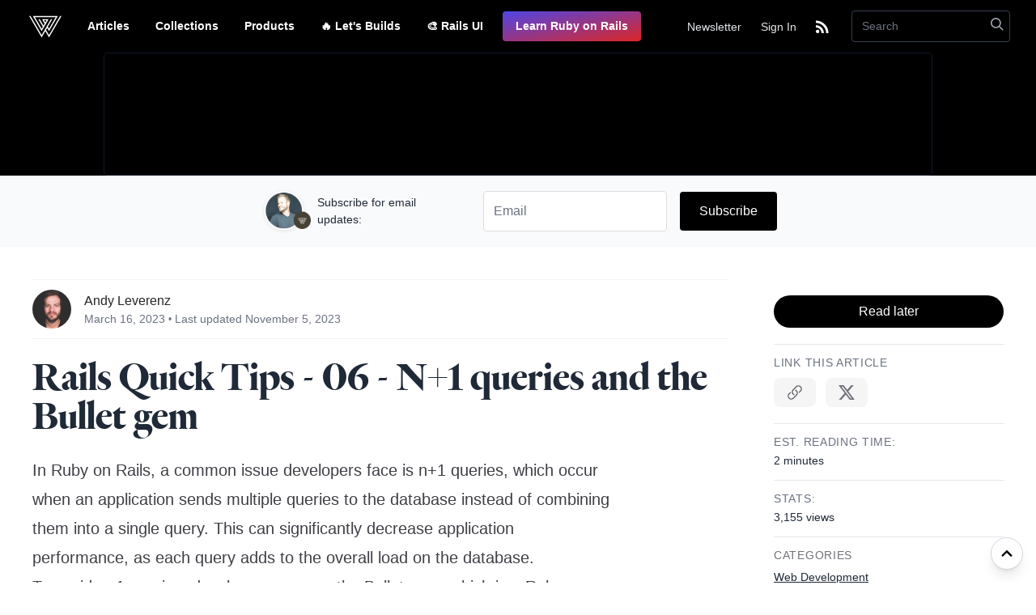

--- FILE ---
content_type: text/html; charset=utf-8
request_url: https://webcrunch.com/posts/rails-quick-tips-6-n-1-queries-and-the-bullet-gem
body_size: 8508
content:
<!DOCTYPE html>
<html lang="en">
  <head>
  <meta name="csrf-param" content="authenticity_token" />
<meta name="csrf-token" content="lgk98ptUXZgB9d9YJ0FUvkU7rLeTIJSoin_39aWn012316PmOZH0ANWMN_6aVW4b0H2w8LXU5mM8dd7Zg1gybw" />
  

  <meta name="viewport" content="width=device-width, initial-scale=1">

  <title>Rails Quick Tips - 06 - N+1 queries and the Bullet gem | Webcrunch</title>
<meta name="description" content="In Ruby on Rails, a common issue developers face is n+1 queries, which occur when an application sends multiple queries to the database instead of combining ...">
<link rel="canonical" href="https://webcrunch.com/posts/rails-quick-tips-6-n-1-queries-and-the-bullet-gem">
<link rel="alternate" href="https://webcrunch.com/feed.rss" type="application/rss+xml" title="RSS">
<meta property="og:title" content="Rails Quick Tips - 06 - N+1 queries and the Bullet gem">
<meta property="og:type" content="website">
<meta property="og:url" content="https://webcrunch.com/posts/rails-quick-tips-6-n-1-queries-and-the-bullet-gem">
<meta property="og:image" content="https://web-crunch.s3.us-east-2.amazonaws.com/uploads/post/feature_image/365/rails-quick-tips__-_6_-_bullet_%2B_n1.jpg">
<meta property="og:image:width" content="1200">
<meta property="og:image:height" content="630">
<meta property="og:site_name" content="webcrunch.com">
<meta property="og:description" content="In Ruby on Rails, a common issue developers face is n+1 queries, which occur when an application sends multiple queries to the database instead of combining ...">
<meta name="twitter:card" content="photo">
<meta name="twitter:image" content="https://web-crunch.s3.us-east-2.amazonaws.com/uploads/post/feature_image/365/rails-quick-tips__-_6_-_bullet_%2B_n1.jpg">
<meta name="twitter:image:width" content="1200">
<meta name="twitter:image:height" content="630">
<meta name="viewport" content="width=device-width, initial-scale=1">
<meta name="author" content="Webcrunch">

    <script type="application/ld+json">
    {
      "@context": "http://schema.org",
      "@type": "Article",
      "headline": "Rails Quick Tips - 06 - N+1 queries and the Bullet gem",
      "datePublished": "2023-03-16T14:00:03-05:00",
      "dateModified": "2023-11-05T13:31:23-06:00",
      "author": {
        "@type": "Person",
        "name": "Andy Leverenz"
      },
      "publisher": {
        "@type": "Organization",
        "name": "Webcrunch",
        "logo": {
          "@type": "ImageObject",
          "url": "https://webcrunch.com/assets/opengraph-0187a576764f7b13eeeea85cd131ea8dc3d37aa13eea7f6f771a31ef68f3bf00.jpg"
        }
      },
      "image": "https://web-crunch.s3.us-east-2.amazonaws.com/uploads/post/feature_image/365/rails-quick-tips__-_6_-_bullet_%2B_n1.jpg",
      "description": "In Ruby on Rails, a common issue developers face is n+1 queries, which occur when an application sends multiple queries to the database instead of combining ...",
      "mainEntityOfPage": {
        "@type": "WebPage",
        "@id": "https://webcrunch.com/posts/rails-quick-tips-6-n-1-queries-and-the-bullet-gem"
      }
    }
  </script>


  <link rel="icon" type="image/x-icon" href="/assets/favi/favicon-96x96-ce0cde5a5387caf82279d5e8a3027f13ed0115e9ccb958cd15674cb41c2fd075.png" />
  <link rel="icon" type="image/x-icon" href="/assets/favi/apple-icon-57x57-b5645677494aeb09c6ef1302f2569147cde9c8dd4e80d386d6dbf1b4849d7436.png" />
  <link rel="icon" type="image/x-icon" href="/assets/favi/apple-icon-60x60-b05838cd07b5ee59e7b5e665d2df91f0b289c53073f7aa0894711985ade41579.png" />
  <link rel="icon" type="image/x-icon" href="/assets/favi/apple-icon-72x72-159e94fd9bcef7753b41601f2934569201913985162506f462ea539021bed5f6.png" />
  <link rel="icon" type="image/x-icon" href="/assets/favi/apple-icon-76x76-7c4aca4d3ce1adc30e4ba1bd3bdf916817459657021b2c99e871fbdcd5a75fb6.png" />
  <link rel="icon" type="image/x-icon" href="/assets/favi/apple-icon-114x114-bffabf76aa25454710875fa068a11568ea622e115e61b77d96a645c7f656215a.png" />
  <link rel="icon" type="image/x-icon" href="/assets/favi/apple-icon-120x120-db6a6610cde997f888e57979e10e2d864807ae1ca0491c4db982522781e2ce65.png" />
  <link rel="icon" type="image/x-icon" href="/assets/favi/apple-icon-144x144-9d81c59d5be2222f3322e061b67d8071f280e47c3b0eb6cf6a7b063f7ae848a0.png" />
  <link rel="icon" type="image/x-icon" href="/assets/favi/apple-icon-152x152-4eb1359ac6fc13391655b2a0579cb0f72de562f5dbb6a6335c3086280b687544.png" />
  <link rel="icon" type="image/x-icon" href="/assets/favi/apple-icon-180x180-4ae1658ce05d81c389199ae8142639183437cad626fb1cf37dd772dd61fd0511.png" />

  <link rel="stylesheet" href="/assets/application-017e8d4a2ea1a4466053b07540d31e2c35f844d95037c0741ed9cd0590ff96e0.css" />
<link rel="stylesheet" href="https://cdn.jsdelivr.net/npm/@yaireo/tagify/dist/tagify.css" />

  <script src="/assets/application-7acd1a05804cb551302aecb5e26ef6837397e1e01d4b73a7146c886aca5c2e5c.js" defer="defer"></script>
  <script src="https://js.stripe.com/v3/" data-turbolinks-track="reload"></script>


    <script src="//m.servedby-buysellads.com/monetization.js" data-turbolinks-track="reload"></script>


    <script async src="https://www.googletagmanager.com/gtag/js?id=G-6GPCM21NMD"></script>
    <script>
      window.dataLayer = window.dataLayer || [];
      function gtag(){dataLayer.push(arguments);}
      gtag('js', new Date());

      gtag('config', 'G-6GPCM21NMD');
    </script>
</head>

  <body class="relative font-sans text-gray-800" data-controller="highlight">
    <div class="page-wrap" id="page">

      

 <div data-controller="flash" class="flash">
</div>

<div class="hidden js-flash-notice">
</div>

      
      <header class="relative z-50 py-3 text-white bg-black" id="header">
  <div class="flex flex-wrap items-start mx-auto lg:items-center xl:px-8" data-controller="toggle">
    <a class="lg:mr-4 ml-2 lg:ml-0 mt-1 lg:mt-0" href="/">
      <svg xmlns="http://www.w3.org/2000/svg" fill="none" height="1265" viewBox="0 0 1907 1265" width="1907" role="img" aria-labelledby="a1vvaxl3nptqqteivrfpnkvb8hasjfby" class="fill-current text-white w-10 h-10 ml-1 hover:text-indigo-200"><title id="a1vvaxl3nptqqteivrfpnkvb8hasjfby">Icons/logo</title><path clip-rule="evenodd" d="m880.796 255.871h145.414l-72.71 124.867zm-799.7409-255.871h-81.0551l32.4515 55.7311 11.5029 19.7451 107.9376 185.3748 584.696 1004.149 216.912-372.529 216.92 372.529 693.88-1191.6552 10.25-17.6032 32.45-55.73491223h-81.05l-85.38 146.62131223-73.36 125.997-189.28 325.077-307.51 528.108-176.394-302.929 67.944-116.677 64.5 110.769 43.95 75.485 519.65-892.45131223h-1473.136l519.661 892.45531223 43.951-75.489 41.709-71.638 12.514-21.489 1.799-3.089 44.44-76.316 73.246-125.806.004.008 149.572-256.878 43.95-75.484h-388.553l153.759 264.051-67.943 116.678-67.842-116.51.012-.024-14.522-24.936-.019.008-46.34-79.624-92.975-159.643h-81.05l262.211 450.326-67.927 116.654-59.31-101.862-338.774-581.7956 378.48.0039 19.604-.0039h831.909l-338.77 581.7916-59.31 101.869-67.93-116.657 262.21-450.326h-81.04l-547.069 939.529-307.51-528.104-189.282-325.077-158.741-272.62231223z" fill-rule="evenodd"></path></svg>
<a class="sr-only">Webcrunch</a>
</a>    <nav class="flex flex-wrap items-center justify-end flex-1 w-full lg:justify-between lg:w-auto">
      <div class="block lg:hidden">
        <button class="flex items-center px-3 py-2 mt-2 mr-4 text-gray-200 border border-gray-400 rounded" data-action="click->toggle#toggle">
          <svg class="w-4 h-4 fill-current" viewBox="0 0 20 20" xmlns="http://www.w3.org/2000/svg"><title>Menu</title><path d="M0 3h20v2H0V3zm0 6h20v2H0V9zm0 6h20v2H0v-2z"/></svg>
        </button>
      </div>
      <div class="absolute top-0 left-0 items-center hidden w-full px-4 py-4 pb-6 text-center bg-black border-t border-b border-gray-800 shadow-2xl lg:static lg:block lg:flex-1 lg:flex lg:text-left lg:border-t-0 lg:bg-transparent lg:px-0 lg:shadow-none lg:pb-0 nav-list lg:border-b-0 lg:py-0" data-target="toggle.content">
        <div class="flex flex-wrap items-center lg:flex-grow">
          <ul class="flex-wrap flex-1 lg:flex">

            <li><a class="nav-link" href="/posts">Articles</a></li>
            <li><a class="nav-link" href="/collections">Collections</a></li>
            <li><a class="nav-link" href="/products">Products</a></li>
            <li><a class="nav-link" href="/lets-builds">🔥 Let&#39;s Builds</a></li>

            <li><a target="_blank" class="nav-link" href="https://railsui.com">🎨 Rails UI</a></li>

            <li><a target="_blank" class="nav-link bg-gradient-to-br from-indigo-600 to-red-600 hover:bg-gradient-to-tl transition duration-300 ml-2" href="https://hellorails.io">Learn Ruby on Rails</a></li>
          </ul>
          <ul class="flex-wrap items-center justify-end w-full lg:py-2 lg:pr-2 lg:flex lg:w-auto">
              <li><a class="nav-link-alt lg:mr-2 js-scroll-link" data-turbolinks="false" href="#subscribe">Newsletter</a></li>
              <li><a class="nav-link-alt lg:mr-1" href="/signin">Sign In</a></li>
              <li class="text-center">
                <a class="nav-link-alt lg:mr-4" href="https://webcrunch.com/feed.rss">
                  <svg class="inline text-white fill-current" xmlns="http://www.w3.org/2000/svg" width="24" height="24" viewBox="0 0 24 24"><title>RSS feed</title><circle cx="6.18" cy="17.82" r="2.18"></circle><path d="M4 4.44v2.83c7.03 0 12.73 5.7 12.73 12.73h2.83c0-8.59-6.97-15.56-15.56-15.56zm0 5.66v2.83c3.9 0 7.07 3.17 7.07 7.07h2.83c0-5.47-4.43-9.9-9.9-9.9z"></path></svg>
</a>              </li>
          </ul>
        </div>
        <div class="flex flex-wrap items-center justify-start">
          <div class="w-full mt-1 lg:w-auto lg:mt-0">
            <form class="inline-flex items-center justify-center relative lg:w-auto w-full" action="/posts/search" accept-charset="UTF-8" method="get">
  <input placeholder="Search" class="input py-2 search-form-input" type="search" name="q" id="q" />

  <div class="absolute inset-y-auto right-0 mr-2">
    <button type="submit" class="inline-flex items-center justify-center">
      <svg xmlns="http://www.w3.org/2000/svg" height="20" viewBox="0 0 20 20" width="20" role="img" aria-labelledby="abnaag1tk5tab385qkkbnnffzo3cjv24" class="fill-current text-gray-400 w-4 h-4"><title id="abnaag1tk5tab385qkkbnnffzo3cjv24">Icons/search</title><path d="m12.9 14.32a8 8 0 1 1 1.41-1.41l5.35 5.33-1.42 1.42-5.33-5.34zm-4.9-.32a6 6 0 1 0 0-12 6 6 0 0 0 0 12z"></path></svg>

</button>  </div>
</form>
          </div>
        </div>
      </div>
    </nav>
  </div>
</header>


          <div class="bg-white lg:bg-black">
      <div class="max-w-5xl m-auto border rounded shadow-2xl lg:border-gray-900">
        <div class="video-container">
  <iframe title="Rails Quick Tips - 06 - N+1 queries and the Bullet gem"
 width="560" height="315" src="https://www.youtube.com/embed/noqAaAQ_V_U" frameborder="0" allow="accelerometer; autoplay; encrypted-media; gyroscope; picture-in-picture" allowfullscreen ></iframe>
</div>

      </div>
    </div>
  <div id="mlb2-2659056"  class="bg-gray-50 p-3 ml-form-embedContainer ml-subscribe-form ml-subscribe-form-2659056" data-controller="newsletter">
  <form action="https://assets.mailerlite.com/jsonp/259021/forms/74855067791918604/subscribe" data-code="" method="post" target="_blank" class='lg:flex items-center'>

    <div class="grid lg:grid-cols-12 lg:gap-6 gap-3 items-center max-w-4xl mx-auto">
      <div class="flex items-center lg:col-span-5">
        <img class="w-16 h-auto flex-shrink-0 mr-2" alt="Andy from Webcrunch" src="/assets/andy-thumb-21862333ee099d134ccd37481d2d6d35e9f291b8e5b170c70c311ced2610f155.png" />
        <p class="font-sans lg:text-left text-center lg:text-sm text-lg">Subscribe for email updates:</p>
      </div>

      <div class="flex flex-wrap items-center justify-between flex-1 lg:col-span-7">
        <div class="flex-1 flex items-center space-x-4">
          <input type="email" class="form-control input" name="fields[email]" placeholder="Email"
      autocomplete="email" data-action="focus->newsletter#showCaptcha"
          >
          <button type="submit" class="text-base btn btn-dark py-3 px-6">Subscribe</button>
        </div>
      </div>

      <div class="mb-3 hidden lg:col-span-12" data-newsletter-target="captcha">
        <div class="flex justify-end g-recaptcha" data-sitekey="6Lf1KHQUAAAAAFNKEX1hdSWCS3mRMv4FlFaNslaD"></div>
      </div>

      <input type="hidden" name="ml-submit" value="1">
      <input type="hidden" name="anticsrf" value="true">
    </div>
  </form>
</div>

<script>
  function ml_webform_success_2659056() {
  try {
      window.top.location.href = 'https://webcrunch.com/thanks';
    } catch (e) {
      window.location.href = 'https://webcrunch.com/thanks';
    }
  }
</script>

<script src="https://groot.mailerlite.com/js/w/webforms.min.js?v491724307ca3b85c1c754857e93994e5" type="text/javascript"></script>

<script type="text/javascript" src="https://www.google.com/recaptcha/api.js"></script>


      <main class="px-4 lg:px-10">

        


  

<div class="container m-auto mt-10">
  <div class="flex flex-wrap items-start justify-between pb-4 mb-6">
    <div class="w-full lg:w-3/4 lg:pr-10">
      <div class="mb-4 font-sans text-gray-500">
  <div class="flex items-center space-x-4 py-3 border-y border-zinc-300/30 mb-6">
    <a href="/authors/andy">
      <img class="rounded-full object-center object-cover w-12 h-12 flex-shrink-0" alt="Portrait of Andy Leverenz" src="/assets/andy-leverenz-05eeaa58cdbdf4b6c041a71b4373d47a2cc0badd643644f1d17b1ab76d3bf6c6.jpg" />
</a>    <div class="flex-1">
      <a class="font-medium text-neutral-800 hover:underline" href="/authors/andy">Andy Leverenz</a>
      <div class="flex flex-wrap items-center justify-start md:text-sm text-xs">
        <p class="pr-1">March 16, 2023</p>
          <span class="pr-1 text-xs lg:block">&bull;</span>
          <p class="pr-1">Last updated November  5, 2023</p>

      </div>
    </div>
  </div>
</div>


      <h1 class="mb-6 text-4xl leading-none tracking-normal lg:text-5xl heading lg:pr-4">Rails Quick Tips - 06 - N+1 queries and the Bullet gem</h1>

      <div class="prose prose-xl prose-zinc prose-pre:p-0 prose-pre:w-full prose-code:text-base prose-pre:bg-none prose-pre:bg-transparent prose-h1:font-headline prose-h2:font-headline prose-h3:font-headline mb-10">
        <p>In Ruby on Rails, a common issue developers face is n+1 queries, which occur when an application sends multiple queries to the database instead of combining them into a single query. This can significantly decrease application performance, as each query adds to the overall load on the database.</p>

<p>To avoid n+1 queries, developers can use the Bullet gem, which is a Ruby gem that provides a way to detect and eliminate n+1 queries. Here are the steps to use the Bullet gem:</p>

<p>Install the Bullet gem by adding it to your Gemfile and running bundle install.</p>

<p>In your Rails application, enable the Bullet gem by adding the following line of code to your <code>application.rb</code> file:</p>

<pre><code class="ruby">config.after_initialize do
  Bullet.enable = true
  Bullet.bullet_logger = true
end
</code></pre>

<p>This code initializes the Bullet gem and enables logging of n+1 queries.</p>

<p>Run your Rails application and perform actions that trigger queries to the database. When an n+1 query is detected, Bullet will log a message to the console, indicating which queries are causing the issue.</p>

<p>To resolve the n+1 query issue, you can use eager loading to preload associations in a single query. For example, if you have a model called &quot;Post&quot; that has many &quot;comments,&quot; you can use eager loading to load all comments for all posts in a single query like this:</p>

<pre><code class="ruby">@posts = Post.includes(:comments)
</code></pre>

<p>This will preload all comments for all posts in a single query, eliminating the need for n+1 queries.</p>

<p>In conclusion, n+1 queries can be a common issue in Ruby on Rails applications. Still, developers can quickly detect and eliminate these queries by using the Bullet gem and eager loading, improving application performance and reducing database load.</p>

<p>Several other gems are out in the wild to help with n+1 queries. </p>

<p>Here are a few</p>

<ul>
<li><p><a href="https://github.com/MiniProfiler/rack-mini-profiler">Rack-mini-profiler</a>: This gem provides profiling for Rails applications, including detecting n+1 queries. It can also help identify slow requests and provide suggestions on how to optimize them.</p></li>
<li><p><a href="https://github.com/DamirSvrtan/fasterer">Fasterer</a>: Fasterer is a gem that provides a set of rules for optimizing Ruby code. One of these rules detects n+1 queries in ActiveRecord models and suggests using eager loading.</p></li>
<li><p><a href="https://github.com/gregnavis/active_record_doctor">ActiveRecord Doctor</a>: This gem provides various diagnostic tools for ActiveRecord models, including detecting n+1 queries. It can also help optimize database schema, indexes, and queries.</p></li>
</ul>

      </div>


      <div class="py-3 mt-6 border-t lg:py-6 lg:mt-0">
        <div class="flex flex-wrap items-center justify-between">
            <div class="py-2 lg:py-0">
              <span class="block font-sans text-xs text-gray-500 uppercase">Previous</span>
              <a class="link-serif" aria-label="Previous post" href="/posts/hotwire-rails-turbo-modals">Let&#39;s Build with Hotwire and Rails - ...</a>
            </div>

            <div class="py-2 lg:py-0">
              <span class="block font-sans text-xs text-gray-500 uppercase lg:text-right">Next</span>
              <a class="link-serif" aria-label="Next post" href="/posts/rails-quick-tips-07-easy-database-management">Rails Quick Tips - 07 - Easy database...</a>
            </div>
        </div>
      </div>

    </div>

    <div class="sticky md:top-16 w-full font-sans lg:pl-4 lg:w-1/4">

  <div id="carbon_container" data-controller="carbon"></div>

  <div class="py-3 border-b">
      <a title="Add to reading list" class="btn btn-dark font-medium w-full flex items-center justify-center space-x-2 rounded-full" href="/signin">Read later</a>

  </div>

  <div class="py-3 border-b">
    <span class="block font-sans text-sm tracking-wider text-gray-500 uppercase">Link this article</span>

    <div class="flex items-center space-x-3">
      <button data-controller="clipboard" data-clipboard-text="https://webcrunch.com/posts/rails-quick-tips-6-n-1-queries-and-the-bullet-gem" class="btn btn-gray rounded-lg">
        <svg xmlns="http://www.w3.org/2000/svg" height="24" viewBox="0 0 24 24" width="24" role="img" aria-labelledby="affaxvxi095l18kbh63je36d36phnnvc" class="stroke-current w-5 h-5 text-zinc-600"><title id="affaxvxi095l18kbh63je36d36phnnvc">Icons/link alt</title><path d="m13.19 8.688a4.5 4.5 0 0 1 1.242 7.244l-4.5 4.5a4.5 4.5 0 0 1 -6.364-6.364l1.757-1.757m13.35-.622 1.757-1.757a4.5 4.5 0 0 0 -6.364-6.364l-4.5 4.5a4.5 4.5 0 0 0 1.242 7.244" fill="none" stroke-linecap="round" stroke-linejoin="round" stroke-width="1.5"></path></svg>

        <span class="sr-only">Copy link</span>
      </button>

      <a class="twitter-share-button btn btn-gray rounded-lg" href="https://twitter.com/intent/tweet?text=Check+out+this+post%3A+https%3A%2F%2Fwebcrunch.com%2Fposts%2Frails-quick-tips-6-n-1-queries-and-the-bullet-gem+via+%40webcrunchblog">
        <svg xmlns="http://www.w3.org/2000/svg" height="24" viewBox="0 0 24 24" width="24" role="img" aria-labelledby="ak14e3xrb2mk53kmg260om3cla43qgiq" class="w-5 h-5 fill-current text-zinc-500"><title id="ak14e3xrb2mk53kmg260om3cla43qgiq">Icons/x</title><path d="m18.901 1.153h3.68l-8.04 9.19 9.459 12.503h-7.406l-5.8-7.584-6.638 7.584h-3.682l8.6-9.83-9.074-11.862h7.594l5.243 6.932zm-1.291 19.491h2.039l-13.163-17.404h-2.188z"></path></svg>

      </a>
    </div>
  </div>

  <div class="py-3 border-b">
    <span class="block font-sans text-sm tracking-wider text-gray-500 uppercase">Est. reading time:</span>
    <span class="text-sm">2 minutes</span>
  </div>

  <div class="py-3 border-b">
    <span class="block font-sans text-sm tracking-wider text-gray-500 uppercase">Stats:</span>
    <span class="text-sm">3,155 views</span>
  </div>


    <div class="py-3 border-b border-zinc-300">
    <h3 class="block mb-2 font-sans text-sm tracking-wider text-zinc-500 uppercase">Categories</h3>
    <ul class="font-sans text-sm">
        <li class="pb-2">
          <p class="font-sans leading-tight">
            <a class="underline" href="/categories/web-development">Web Development</a>
          </p>
        </li>
        <li class="pb-2">
          <p class="font-sans leading-tight">
            <a class="underline" href="/categories/video">Video</a>
          </p>
        </li>
    </ul>
  </div>

    <div class="py-3 border-b border-zinc-300">
    <h3 class="block mb-2 font-sans text-sm tracking-wider text-zinc-500 uppercase">Collection</h3>
    <p class="text-sm">Part of the <a class="underline" href="/collections/rails-quick-tips">Rails Quick Tips</a> collection</p>
  </div>

  

  <div class="prose prose-sm prose-ul:list-none prose-ul:pl-0 prose-li:pl-0 mt-6">
    <h3 class="block mb-2 font-sans text-sm tracking-wider text-zinc-500 uppercase font-normal">Products and courses</h3>
    <ul>
      <li>
        <a target="_blank" href="https://hellohotwire.com">Hello Hotwire</a>
        <p>A course on Hotwire + Ruby on Rails.</p>
      </li>
      <li>
        <a target="_blank" href="https://hellorails.io">Hello Rails</a>
        <p>A course for newcomers to Ruby on Rails.</p>
      </li>
      <li>
        <a target="_blank" href="https://railsui.com">Rails UI</a>
        <p>UI templates and components for Rails.</p>
      </li>
    </ul>
  </div>

    <div class="mt-6">
      <a href="https://www.buymeacoffee.com/webcrunch"><img src="https://img.buymeacoffee.com/button-api/?text=Buy me a coffee&emoji=&slug=webcrunch&button_colour=000000&font_colour=ffffff&font_family=Cookie&outline_colour=ffffff&coffee_colour=FFDD00"></a>
    </div>
</div>

  </div>
</div>




      </main>
    </div>
    <div class="footer-wrap">
    <a href="#header" class="fixed bottom-0 right-0 z-10 inline-flex items-center justify-center w-10 h-10 mb-4 mr-4 transition bg-white border border-gray-300 rounded-full shadow-lg js-scroll-link js-scroll-top hover:shadow hover:bg-gray-100">
      <svg xmlns="http://www.w3.org/2000/svg" height="20" viewBox="0 0 20 20" width="20" role="img" aria-labelledby="ajphf9finmewn7fekna369v3niekbz3a" class="fill-current text-black w-6 h-6 pointer-events-none"><title id="ajphf9finmewn7fekna369v3niekbz3a">Icons/chevron up</title><path d="m10.707 7.05-.707-.707-5.657 5.657 1.414 1.414 4.243-4.242 4.243 4.242 1.414-1.414z"></path></svg>

    </a>


  <div class="relative py-10 mt-10 bg-gray-100 border-t border-gray-300 sub-footer" id="subscribe">
    <div class="w-full px-4 mx-auto xl:w-1/2" data-controller="newsletter">
  <p class="max-w-lg mx-auto mb-4 font-sans text-sm leading-tight text-center text-gray-700">Subscribe to our newsletter and get updates regarding fresh content, product launches, and more in your inbox.</p>

  <div id="mlb2-2659056" class="ml-form-embedContainer ml-subscribe-form ml-subscribe-form-2659056">

    <form action="https://assets.mailerlite.com/jsonp/259021/forms/74855067791918604/subscribe" data-code="" method="post" target="_blank">
      <div class="flex flex-wrap items-center justify-between mb-3">
        <div class="flex-1 flex items-center space-x-3">
          <input type="email" class="form-control input" name="fields[email]" placeholder="Email"
      autocomplete="email"    data-action="focus->newsletter#showCaptcha"

          required
          >
          <button type="submit" class="btn btn-dark py-3 px-6">Subscribe</button>
        </div>
      </div>

      <div class="mb-3 hidden" data-newsletter-target="captcha">
        <div class="g-recaptcha" data-sitekey="6Lf1KHQUAAAAAFNKEX1hdSWCS3mRMv4FlFaNslaD"></div>
      </div>

      <input type="hidden" name="ml-submit" value="1">
      <input type="hidden" name="anticsrf" value="true">
    </form>
  </div>

  <script>
    function ml_webform_success_2659056() {
    try {
        window.top.location.href = 'https://webcrunch.com/thanks';
      } catch (e) {
        window.location.href = 'https:/webcrunch.com/thanks';
      }
    }
  </script>

  <script src="https://groot.mailerlite.com/js/w/webforms.min.js?v491724307ca3b85c1c754857e93994e5" type="text/javascript"></script>

  <script type="text/javascript" src="https://www.google.com/recaptcha/api.js"></script>

  </div>
  <footer class="pt-10 pb-8 bg-black">

    <div class="container mx-auto mb-4 text-center">
      <script async type="text/javascript" src="//cdn.carbonads.com/carbon.js?serve=CW7D623I&placement=webcrunchcom&format=cover" id="_carbonads_js"></script>

    </div>

    <div class="container flex flex-wrap items-start justify-between px-4 mx-auto lg:px-0">

      <div class="flex flex-wrap items-center justify-start w-full xl:w-1/2">
        <a class="text-white font-semibold xl:text-base text-xl xl:mr-5 hover:text-gray-500 hover:underline font-sans xl:pb-0 pb-2 xl:border-b-0 border-b border-gray-800 w-full xl:w-auto" href="/">Webcrunch.com</a>

        <a class="text-white font-semibold xl:text-sm xl:mr-5 hover:text-gray-500 hover:underline font-sans xl:inline-block block w-full xl:w-auto my-2 xl:my-0 text-base" href="/contact/new">Contact</a>
        <a class="text-white font-semibold xl:text-sm xl:mr-5 hover:text-gray-500 hover:underline font-sans xl:inline-block block w-full xl:w-auto my-2 xl:my-0 text-base" href="/archives">Archives</a>
        <a class="text-white font-semibold xl:text-sm xl:mr-5 hover:text-gray-500 hover:underline font-sans xl:inline-block block w-full xl:w-auto my-2 xl:my-0 text-base" href="/about">About</a>
        <a class="text-white font-semibold xl:text-sm xl:mr-5 hover:text-gray-500 hover:underline font-sans xl:inline-block block w-full xl:w-auto my-2 xl:my-0 text-base" href="/license">License</a>
        <a class="text-white font-semibold xl:text-sm xl:mr-5 hover:text-gray-500 hover:underline font-sans xl:inline-block block w-full xl:w-auto my-2 xl:my-0 text-base" target="_blank" href="/privacy">Privacy</a>
        <a class="text-white font-semibold xl:text-sm xl:mr-5 hover:text-gray-500 hover:underline font-sans xl:inline-block block w-full xl:w-auto my-2 xl:my-0 text-base" href="/advertise">Advertise</a>
        <div class="w-full">
          <span class="font-sans text-xs text-gray-700">&copy; 2026 Webcrunch.com, All rights reserved.</span>
        </div>
      </div>

      <div class="flex flex-wrap items-center justify-start w-full xl:w-1/2">
        <p class="mt-4 font-sans text-base text-gray-700 xl:text-sm xl:mr-5 xl:mt-0">Follow us</p>

        <a class="text-white font-semibold xl:text-sm xl:mr-5 hover:text-gray-500 hover:underline font-sans xl:inline-block block w-full xl:w-auto my-2 xl:my-0 text-base" href="https://webcrunch.com/feed.rss">RSS</a>
        <a class="text-white font-semibold xl:text-sm xl:mr-5 hover:text-gray-500 hover:underline font-sans xl:inline-block block w-full xl:w-auto my-2 xl:my-0 text-base js-scroll-link" data-turbo="false" target="_blank" href="/#subscribe">Newsletter</a>
        <a class="text-white font-semibold xl:text-sm xl:mr-5 hover:text-gray-500 hover:underline font-sans xl:inline-block block w-full xl:w-auto my-2 xl:my-0 text-base" target="_blank" href="https://facebook.com/webcrunchblog">Facebook</a>
        <a class="text-white font-semibold xl:text-sm xl:mr-5 hover:text-gray-500 hover:underline font-sans xl:inline-block block w-full xl:w-auto my-2 xl:my-0 text-base" target="_blank" href="https://twitter.com/webcrunchblog">Twitter</a>
        <a class="text-white font-semibold xl:text-sm xl:mr-5 hover:text-gray-500 hover:underline font-sans xl:inline-block block w-full xl:w-auto my-2 xl:my-0 text-base" target="_blank" href="https://codepen.io/webcrunchblog">CodePen</a>
        <a class="text-white font-semibold xl:text-sm xl:mr-5 hover:text-gray-500 hover:underline font-sans xl:inline-block block w-full xl:w-auto my-2 xl:my-0 text-base" target="_blank" href="https://dev.to/justalever">Dev</a>
      </div>
    </div>
  </footer>
</div>


    <script>
      (function(){
        if(typeof _bsa !== 'undefined' && _bsa) {
          _bsa.init('fancybar', 'CW7D623W', 'placement:webcrunchcom');
        }
      })();
    </script>
  <script defer src="https://static.cloudflareinsights.com/beacon.min.js/vcd15cbe7772f49c399c6a5babf22c1241717689176015" integrity="sha512-ZpsOmlRQV6y907TI0dKBHq9Md29nnaEIPlkf84rnaERnq6zvWvPUqr2ft8M1aS28oN72PdrCzSjY4U6VaAw1EQ==" data-cf-beacon='{"version":"2024.11.0","token":"9a8d163d443646fe81d9364a0927fe9c","r":1,"server_timing":{"name":{"cfCacheStatus":true,"cfEdge":true,"cfExtPri":true,"cfL4":true,"cfOrigin":true,"cfSpeedBrain":true},"location_startswith":null}}' crossorigin="anonymous"></script>
</body>
</html>


--- FILE ---
content_type: text/html; charset=utf-8
request_url: https://www.google.com/recaptcha/api2/anchor?ar=1&k=6Lf1KHQUAAAAAFNKEX1hdSWCS3mRMv4FlFaNslaD&co=aHR0cHM6Ly93ZWJjcnVuY2guY29tOjQ0Mw..&hl=en&v=PoyoqOPhxBO7pBk68S4YbpHZ&size=normal&anchor-ms=20000&execute-ms=30000&cb=a052lvck6vym
body_size: 49138
content:
<!DOCTYPE HTML><html dir="ltr" lang="en"><head><meta http-equiv="Content-Type" content="text/html; charset=UTF-8">
<meta http-equiv="X-UA-Compatible" content="IE=edge">
<title>reCAPTCHA</title>
<style type="text/css">
/* cyrillic-ext */
@font-face {
  font-family: 'Roboto';
  font-style: normal;
  font-weight: 400;
  font-stretch: 100%;
  src: url(//fonts.gstatic.com/s/roboto/v48/KFO7CnqEu92Fr1ME7kSn66aGLdTylUAMa3GUBHMdazTgWw.woff2) format('woff2');
  unicode-range: U+0460-052F, U+1C80-1C8A, U+20B4, U+2DE0-2DFF, U+A640-A69F, U+FE2E-FE2F;
}
/* cyrillic */
@font-face {
  font-family: 'Roboto';
  font-style: normal;
  font-weight: 400;
  font-stretch: 100%;
  src: url(//fonts.gstatic.com/s/roboto/v48/KFO7CnqEu92Fr1ME7kSn66aGLdTylUAMa3iUBHMdazTgWw.woff2) format('woff2');
  unicode-range: U+0301, U+0400-045F, U+0490-0491, U+04B0-04B1, U+2116;
}
/* greek-ext */
@font-face {
  font-family: 'Roboto';
  font-style: normal;
  font-weight: 400;
  font-stretch: 100%;
  src: url(//fonts.gstatic.com/s/roboto/v48/KFO7CnqEu92Fr1ME7kSn66aGLdTylUAMa3CUBHMdazTgWw.woff2) format('woff2');
  unicode-range: U+1F00-1FFF;
}
/* greek */
@font-face {
  font-family: 'Roboto';
  font-style: normal;
  font-weight: 400;
  font-stretch: 100%;
  src: url(//fonts.gstatic.com/s/roboto/v48/KFO7CnqEu92Fr1ME7kSn66aGLdTylUAMa3-UBHMdazTgWw.woff2) format('woff2');
  unicode-range: U+0370-0377, U+037A-037F, U+0384-038A, U+038C, U+038E-03A1, U+03A3-03FF;
}
/* math */
@font-face {
  font-family: 'Roboto';
  font-style: normal;
  font-weight: 400;
  font-stretch: 100%;
  src: url(//fonts.gstatic.com/s/roboto/v48/KFO7CnqEu92Fr1ME7kSn66aGLdTylUAMawCUBHMdazTgWw.woff2) format('woff2');
  unicode-range: U+0302-0303, U+0305, U+0307-0308, U+0310, U+0312, U+0315, U+031A, U+0326-0327, U+032C, U+032F-0330, U+0332-0333, U+0338, U+033A, U+0346, U+034D, U+0391-03A1, U+03A3-03A9, U+03B1-03C9, U+03D1, U+03D5-03D6, U+03F0-03F1, U+03F4-03F5, U+2016-2017, U+2034-2038, U+203C, U+2040, U+2043, U+2047, U+2050, U+2057, U+205F, U+2070-2071, U+2074-208E, U+2090-209C, U+20D0-20DC, U+20E1, U+20E5-20EF, U+2100-2112, U+2114-2115, U+2117-2121, U+2123-214F, U+2190, U+2192, U+2194-21AE, U+21B0-21E5, U+21F1-21F2, U+21F4-2211, U+2213-2214, U+2216-22FF, U+2308-230B, U+2310, U+2319, U+231C-2321, U+2336-237A, U+237C, U+2395, U+239B-23B7, U+23D0, U+23DC-23E1, U+2474-2475, U+25AF, U+25B3, U+25B7, U+25BD, U+25C1, U+25CA, U+25CC, U+25FB, U+266D-266F, U+27C0-27FF, U+2900-2AFF, U+2B0E-2B11, U+2B30-2B4C, U+2BFE, U+3030, U+FF5B, U+FF5D, U+1D400-1D7FF, U+1EE00-1EEFF;
}
/* symbols */
@font-face {
  font-family: 'Roboto';
  font-style: normal;
  font-weight: 400;
  font-stretch: 100%;
  src: url(//fonts.gstatic.com/s/roboto/v48/KFO7CnqEu92Fr1ME7kSn66aGLdTylUAMaxKUBHMdazTgWw.woff2) format('woff2');
  unicode-range: U+0001-000C, U+000E-001F, U+007F-009F, U+20DD-20E0, U+20E2-20E4, U+2150-218F, U+2190, U+2192, U+2194-2199, U+21AF, U+21E6-21F0, U+21F3, U+2218-2219, U+2299, U+22C4-22C6, U+2300-243F, U+2440-244A, U+2460-24FF, U+25A0-27BF, U+2800-28FF, U+2921-2922, U+2981, U+29BF, U+29EB, U+2B00-2BFF, U+4DC0-4DFF, U+FFF9-FFFB, U+10140-1018E, U+10190-1019C, U+101A0, U+101D0-101FD, U+102E0-102FB, U+10E60-10E7E, U+1D2C0-1D2D3, U+1D2E0-1D37F, U+1F000-1F0FF, U+1F100-1F1AD, U+1F1E6-1F1FF, U+1F30D-1F30F, U+1F315, U+1F31C, U+1F31E, U+1F320-1F32C, U+1F336, U+1F378, U+1F37D, U+1F382, U+1F393-1F39F, U+1F3A7-1F3A8, U+1F3AC-1F3AF, U+1F3C2, U+1F3C4-1F3C6, U+1F3CA-1F3CE, U+1F3D4-1F3E0, U+1F3ED, U+1F3F1-1F3F3, U+1F3F5-1F3F7, U+1F408, U+1F415, U+1F41F, U+1F426, U+1F43F, U+1F441-1F442, U+1F444, U+1F446-1F449, U+1F44C-1F44E, U+1F453, U+1F46A, U+1F47D, U+1F4A3, U+1F4B0, U+1F4B3, U+1F4B9, U+1F4BB, U+1F4BF, U+1F4C8-1F4CB, U+1F4D6, U+1F4DA, U+1F4DF, U+1F4E3-1F4E6, U+1F4EA-1F4ED, U+1F4F7, U+1F4F9-1F4FB, U+1F4FD-1F4FE, U+1F503, U+1F507-1F50B, U+1F50D, U+1F512-1F513, U+1F53E-1F54A, U+1F54F-1F5FA, U+1F610, U+1F650-1F67F, U+1F687, U+1F68D, U+1F691, U+1F694, U+1F698, U+1F6AD, U+1F6B2, U+1F6B9-1F6BA, U+1F6BC, U+1F6C6-1F6CF, U+1F6D3-1F6D7, U+1F6E0-1F6EA, U+1F6F0-1F6F3, U+1F6F7-1F6FC, U+1F700-1F7FF, U+1F800-1F80B, U+1F810-1F847, U+1F850-1F859, U+1F860-1F887, U+1F890-1F8AD, U+1F8B0-1F8BB, U+1F8C0-1F8C1, U+1F900-1F90B, U+1F93B, U+1F946, U+1F984, U+1F996, U+1F9E9, U+1FA00-1FA6F, U+1FA70-1FA7C, U+1FA80-1FA89, U+1FA8F-1FAC6, U+1FACE-1FADC, U+1FADF-1FAE9, U+1FAF0-1FAF8, U+1FB00-1FBFF;
}
/* vietnamese */
@font-face {
  font-family: 'Roboto';
  font-style: normal;
  font-weight: 400;
  font-stretch: 100%;
  src: url(//fonts.gstatic.com/s/roboto/v48/KFO7CnqEu92Fr1ME7kSn66aGLdTylUAMa3OUBHMdazTgWw.woff2) format('woff2');
  unicode-range: U+0102-0103, U+0110-0111, U+0128-0129, U+0168-0169, U+01A0-01A1, U+01AF-01B0, U+0300-0301, U+0303-0304, U+0308-0309, U+0323, U+0329, U+1EA0-1EF9, U+20AB;
}
/* latin-ext */
@font-face {
  font-family: 'Roboto';
  font-style: normal;
  font-weight: 400;
  font-stretch: 100%;
  src: url(//fonts.gstatic.com/s/roboto/v48/KFO7CnqEu92Fr1ME7kSn66aGLdTylUAMa3KUBHMdazTgWw.woff2) format('woff2');
  unicode-range: U+0100-02BA, U+02BD-02C5, U+02C7-02CC, U+02CE-02D7, U+02DD-02FF, U+0304, U+0308, U+0329, U+1D00-1DBF, U+1E00-1E9F, U+1EF2-1EFF, U+2020, U+20A0-20AB, U+20AD-20C0, U+2113, U+2C60-2C7F, U+A720-A7FF;
}
/* latin */
@font-face {
  font-family: 'Roboto';
  font-style: normal;
  font-weight: 400;
  font-stretch: 100%;
  src: url(//fonts.gstatic.com/s/roboto/v48/KFO7CnqEu92Fr1ME7kSn66aGLdTylUAMa3yUBHMdazQ.woff2) format('woff2');
  unicode-range: U+0000-00FF, U+0131, U+0152-0153, U+02BB-02BC, U+02C6, U+02DA, U+02DC, U+0304, U+0308, U+0329, U+2000-206F, U+20AC, U+2122, U+2191, U+2193, U+2212, U+2215, U+FEFF, U+FFFD;
}
/* cyrillic-ext */
@font-face {
  font-family: 'Roboto';
  font-style: normal;
  font-weight: 500;
  font-stretch: 100%;
  src: url(//fonts.gstatic.com/s/roboto/v48/KFO7CnqEu92Fr1ME7kSn66aGLdTylUAMa3GUBHMdazTgWw.woff2) format('woff2');
  unicode-range: U+0460-052F, U+1C80-1C8A, U+20B4, U+2DE0-2DFF, U+A640-A69F, U+FE2E-FE2F;
}
/* cyrillic */
@font-face {
  font-family: 'Roboto';
  font-style: normal;
  font-weight: 500;
  font-stretch: 100%;
  src: url(//fonts.gstatic.com/s/roboto/v48/KFO7CnqEu92Fr1ME7kSn66aGLdTylUAMa3iUBHMdazTgWw.woff2) format('woff2');
  unicode-range: U+0301, U+0400-045F, U+0490-0491, U+04B0-04B1, U+2116;
}
/* greek-ext */
@font-face {
  font-family: 'Roboto';
  font-style: normal;
  font-weight: 500;
  font-stretch: 100%;
  src: url(//fonts.gstatic.com/s/roboto/v48/KFO7CnqEu92Fr1ME7kSn66aGLdTylUAMa3CUBHMdazTgWw.woff2) format('woff2');
  unicode-range: U+1F00-1FFF;
}
/* greek */
@font-face {
  font-family: 'Roboto';
  font-style: normal;
  font-weight: 500;
  font-stretch: 100%;
  src: url(//fonts.gstatic.com/s/roboto/v48/KFO7CnqEu92Fr1ME7kSn66aGLdTylUAMa3-UBHMdazTgWw.woff2) format('woff2');
  unicode-range: U+0370-0377, U+037A-037F, U+0384-038A, U+038C, U+038E-03A1, U+03A3-03FF;
}
/* math */
@font-face {
  font-family: 'Roboto';
  font-style: normal;
  font-weight: 500;
  font-stretch: 100%;
  src: url(//fonts.gstatic.com/s/roboto/v48/KFO7CnqEu92Fr1ME7kSn66aGLdTylUAMawCUBHMdazTgWw.woff2) format('woff2');
  unicode-range: U+0302-0303, U+0305, U+0307-0308, U+0310, U+0312, U+0315, U+031A, U+0326-0327, U+032C, U+032F-0330, U+0332-0333, U+0338, U+033A, U+0346, U+034D, U+0391-03A1, U+03A3-03A9, U+03B1-03C9, U+03D1, U+03D5-03D6, U+03F0-03F1, U+03F4-03F5, U+2016-2017, U+2034-2038, U+203C, U+2040, U+2043, U+2047, U+2050, U+2057, U+205F, U+2070-2071, U+2074-208E, U+2090-209C, U+20D0-20DC, U+20E1, U+20E5-20EF, U+2100-2112, U+2114-2115, U+2117-2121, U+2123-214F, U+2190, U+2192, U+2194-21AE, U+21B0-21E5, U+21F1-21F2, U+21F4-2211, U+2213-2214, U+2216-22FF, U+2308-230B, U+2310, U+2319, U+231C-2321, U+2336-237A, U+237C, U+2395, U+239B-23B7, U+23D0, U+23DC-23E1, U+2474-2475, U+25AF, U+25B3, U+25B7, U+25BD, U+25C1, U+25CA, U+25CC, U+25FB, U+266D-266F, U+27C0-27FF, U+2900-2AFF, U+2B0E-2B11, U+2B30-2B4C, U+2BFE, U+3030, U+FF5B, U+FF5D, U+1D400-1D7FF, U+1EE00-1EEFF;
}
/* symbols */
@font-face {
  font-family: 'Roboto';
  font-style: normal;
  font-weight: 500;
  font-stretch: 100%;
  src: url(//fonts.gstatic.com/s/roboto/v48/KFO7CnqEu92Fr1ME7kSn66aGLdTylUAMaxKUBHMdazTgWw.woff2) format('woff2');
  unicode-range: U+0001-000C, U+000E-001F, U+007F-009F, U+20DD-20E0, U+20E2-20E4, U+2150-218F, U+2190, U+2192, U+2194-2199, U+21AF, U+21E6-21F0, U+21F3, U+2218-2219, U+2299, U+22C4-22C6, U+2300-243F, U+2440-244A, U+2460-24FF, U+25A0-27BF, U+2800-28FF, U+2921-2922, U+2981, U+29BF, U+29EB, U+2B00-2BFF, U+4DC0-4DFF, U+FFF9-FFFB, U+10140-1018E, U+10190-1019C, U+101A0, U+101D0-101FD, U+102E0-102FB, U+10E60-10E7E, U+1D2C0-1D2D3, U+1D2E0-1D37F, U+1F000-1F0FF, U+1F100-1F1AD, U+1F1E6-1F1FF, U+1F30D-1F30F, U+1F315, U+1F31C, U+1F31E, U+1F320-1F32C, U+1F336, U+1F378, U+1F37D, U+1F382, U+1F393-1F39F, U+1F3A7-1F3A8, U+1F3AC-1F3AF, U+1F3C2, U+1F3C4-1F3C6, U+1F3CA-1F3CE, U+1F3D4-1F3E0, U+1F3ED, U+1F3F1-1F3F3, U+1F3F5-1F3F7, U+1F408, U+1F415, U+1F41F, U+1F426, U+1F43F, U+1F441-1F442, U+1F444, U+1F446-1F449, U+1F44C-1F44E, U+1F453, U+1F46A, U+1F47D, U+1F4A3, U+1F4B0, U+1F4B3, U+1F4B9, U+1F4BB, U+1F4BF, U+1F4C8-1F4CB, U+1F4D6, U+1F4DA, U+1F4DF, U+1F4E3-1F4E6, U+1F4EA-1F4ED, U+1F4F7, U+1F4F9-1F4FB, U+1F4FD-1F4FE, U+1F503, U+1F507-1F50B, U+1F50D, U+1F512-1F513, U+1F53E-1F54A, U+1F54F-1F5FA, U+1F610, U+1F650-1F67F, U+1F687, U+1F68D, U+1F691, U+1F694, U+1F698, U+1F6AD, U+1F6B2, U+1F6B9-1F6BA, U+1F6BC, U+1F6C6-1F6CF, U+1F6D3-1F6D7, U+1F6E0-1F6EA, U+1F6F0-1F6F3, U+1F6F7-1F6FC, U+1F700-1F7FF, U+1F800-1F80B, U+1F810-1F847, U+1F850-1F859, U+1F860-1F887, U+1F890-1F8AD, U+1F8B0-1F8BB, U+1F8C0-1F8C1, U+1F900-1F90B, U+1F93B, U+1F946, U+1F984, U+1F996, U+1F9E9, U+1FA00-1FA6F, U+1FA70-1FA7C, U+1FA80-1FA89, U+1FA8F-1FAC6, U+1FACE-1FADC, U+1FADF-1FAE9, U+1FAF0-1FAF8, U+1FB00-1FBFF;
}
/* vietnamese */
@font-face {
  font-family: 'Roboto';
  font-style: normal;
  font-weight: 500;
  font-stretch: 100%;
  src: url(//fonts.gstatic.com/s/roboto/v48/KFO7CnqEu92Fr1ME7kSn66aGLdTylUAMa3OUBHMdazTgWw.woff2) format('woff2');
  unicode-range: U+0102-0103, U+0110-0111, U+0128-0129, U+0168-0169, U+01A0-01A1, U+01AF-01B0, U+0300-0301, U+0303-0304, U+0308-0309, U+0323, U+0329, U+1EA0-1EF9, U+20AB;
}
/* latin-ext */
@font-face {
  font-family: 'Roboto';
  font-style: normal;
  font-weight: 500;
  font-stretch: 100%;
  src: url(//fonts.gstatic.com/s/roboto/v48/KFO7CnqEu92Fr1ME7kSn66aGLdTylUAMa3KUBHMdazTgWw.woff2) format('woff2');
  unicode-range: U+0100-02BA, U+02BD-02C5, U+02C7-02CC, U+02CE-02D7, U+02DD-02FF, U+0304, U+0308, U+0329, U+1D00-1DBF, U+1E00-1E9F, U+1EF2-1EFF, U+2020, U+20A0-20AB, U+20AD-20C0, U+2113, U+2C60-2C7F, U+A720-A7FF;
}
/* latin */
@font-face {
  font-family: 'Roboto';
  font-style: normal;
  font-weight: 500;
  font-stretch: 100%;
  src: url(//fonts.gstatic.com/s/roboto/v48/KFO7CnqEu92Fr1ME7kSn66aGLdTylUAMa3yUBHMdazQ.woff2) format('woff2');
  unicode-range: U+0000-00FF, U+0131, U+0152-0153, U+02BB-02BC, U+02C6, U+02DA, U+02DC, U+0304, U+0308, U+0329, U+2000-206F, U+20AC, U+2122, U+2191, U+2193, U+2212, U+2215, U+FEFF, U+FFFD;
}
/* cyrillic-ext */
@font-face {
  font-family: 'Roboto';
  font-style: normal;
  font-weight: 900;
  font-stretch: 100%;
  src: url(//fonts.gstatic.com/s/roboto/v48/KFO7CnqEu92Fr1ME7kSn66aGLdTylUAMa3GUBHMdazTgWw.woff2) format('woff2');
  unicode-range: U+0460-052F, U+1C80-1C8A, U+20B4, U+2DE0-2DFF, U+A640-A69F, U+FE2E-FE2F;
}
/* cyrillic */
@font-face {
  font-family: 'Roboto';
  font-style: normal;
  font-weight: 900;
  font-stretch: 100%;
  src: url(//fonts.gstatic.com/s/roboto/v48/KFO7CnqEu92Fr1ME7kSn66aGLdTylUAMa3iUBHMdazTgWw.woff2) format('woff2');
  unicode-range: U+0301, U+0400-045F, U+0490-0491, U+04B0-04B1, U+2116;
}
/* greek-ext */
@font-face {
  font-family: 'Roboto';
  font-style: normal;
  font-weight: 900;
  font-stretch: 100%;
  src: url(//fonts.gstatic.com/s/roboto/v48/KFO7CnqEu92Fr1ME7kSn66aGLdTylUAMa3CUBHMdazTgWw.woff2) format('woff2');
  unicode-range: U+1F00-1FFF;
}
/* greek */
@font-face {
  font-family: 'Roboto';
  font-style: normal;
  font-weight: 900;
  font-stretch: 100%;
  src: url(//fonts.gstatic.com/s/roboto/v48/KFO7CnqEu92Fr1ME7kSn66aGLdTylUAMa3-UBHMdazTgWw.woff2) format('woff2');
  unicode-range: U+0370-0377, U+037A-037F, U+0384-038A, U+038C, U+038E-03A1, U+03A3-03FF;
}
/* math */
@font-face {
  font-family: 'Roboto';
  font-style: normal;
  font-weight: 900;
  font-stretch: 100%;
  src: url(//fonts.gstatic.com/s/roboto/v48/KFO7CnqEu92Fr1ME7kSn66aGLdTylUAMawCUBHMdazTgWw.woff2) format('woff2');
  unicode-range: U+0302-0303, U+0305, U+0307-0308, U+0310, U+0312, U+0315, U+031A, U+0326-0327, U+032C, U+032F-0330, U+0332-0333, U+0338, U+033A, U+0346, U+034D, U+0391-03A1, U+03A3-03A9, U+03B1-03C9, U+03D1, U+03D5-03D6, U+03F0-03F1, U+03F4-03F5, U+2016-2017, U+2034-2038, U+203C, U+2040, U+2043, U+2047, U+2050, U+2057, U+205F, U+2070-2071, U+2074-208E, U+2090-209C, U+20D0-20DC, U+20E1, U+20E5-20EF, U+2100-2112, U+2114-2115, U+2117-2121, U+2123-214F, U+2190, U+2192, U+2194-21AE, U+21B0-21E5, U+21F1-21F2, U+21F4-2211, U+2213-2214, U+2216-22FF, U+2308-230B, U+2310, U+2319, U+231C-2321, U+2336-237A, U+237C, U+2395, U+239B-23B7, U+23D0, U+23DC-23E1, U+2474-2475, U+25AF, U+25B3, U+25B7, U+25BD, U+25C1, U+25CA, U+25CC, U+25FB, U+266D-266F, U+27C0-27FF, U+2900-2AFF, U+2B0E-2B11, U+2B30-2B4C, U+2BFE, U+3030, U+FF5B, U+FF5D, U+1D400-1D7FF, U+1EE00-1EEFF;
}
/* symbols */
@font-face {
  font-family: 'Roboto';
  font-style: normal;
  font-weight: 900;
  font-stretch: 100%;
  src: url(//fonts.gstatic.com/s/roboto/v48/KFO7CnqEu92Fr1ME7kSn66aGLdTylUAMaxKUBHMdazTgWw.woff2) format('woff2');
  unicode-range: U+0001-000C, U+000E-001F, U+007F-009F, U+20DD-20E0, U+20E2-20E4, U+2150-218F, U+2190, U+2192, U+2194-2199, U+21AF, U+21E6-21F0, U+21F3, U+2218-2219, U+2299, U+22C4-22C6, U+2300-243F, U+2440-244A, U+2460-24FF, U+25A0-27BF, U+2800-28FF, U+2921-2922, U+2981, U+29BF, U+29EB, U+2B00-2BFF, U+4DC0-4DFF, U+FFF9-FFFB, U+10140-1018E, U+10190-1019C, U+101A0, U+101D0-101FD, U+102E0-102FB, U+10E60-10E7E, U+1D2C0-1D2D3, U+1D2E0-1D37F, U+1F000-1F0FF, U+1F100-1F1AD, U+1F1E6-1F1FF, U+1F30D-1F30F, U+1F315, U+1F31C, U+1F31E, U+1F320-1F32C, U+1F336, U+1F378, U+1F37D, U+1F382, U+1F393-1F39F, U+1F3A7-1F3A8, U+1F3AC-1F3AF, U+1F3C2, U+1F3C4-1F3C6, U+1F3CA-1F3CE, U+1F3D4-1F3E0, U+1F3ED, U+1F3F1-1F3F3, U+1F3F5-1F3F7, U+1F408, U+1F415, U+1F41F, U+1F426, U+1F43F, U+1F441-1F442, U+1F444, U+1F446-1F449, U+1F44C-1F44E, U+1F453, U+1F46A, U+1F47D, U+1F4A3, U+1F4B0, U+1F4B3, U+1F4B9, U+1F4BB, U+1F4BF, U+1F4C8-1F4CB, U+1F4D6, U+1F4DA, U+1F4DF, U+1F4E3-1F4E6, U+1F4EA-1F4ED, U+1F4F7, U+1F4F9-1F4FB, U+1F4FD-1F4FE, U+1F503, U+1F507-1F50B, U+1F50D, U+1F512-1F513, U+1F53E-1F54A, U+1F54F-1F5FA, U+1F610, U+1F650-1F67F, U+1F687, U+1F68D, U+1F691, U+1F694, U+1F698, U+1F6AD, U+1F6B2, U+1F6B9-1F6BA, U+1F6BC, U+1F6C6-1F6CF, U+1F6D3-1F6D7, U+1F6E0-1F6EA, U+1F6F0-1F6F3, U+1F6F7-1F6FC, U+1F700-1F7FF, U+1F800-1F80B, U+1F810-1F847, U+1F850-1F859, U+1F860-1F887, U+1F890-1F8AD, U+1F8B0-1F8BB, U+1F8C0-1F8C1, U+1F900-1F90B, U+1F93B, U+1F946, U+1F984, U+1F996, U+1F9E9, U+1FA00-1FA6F, U+1FA70-1FA7C, U+1FA80-1FA89, U+1FA8F-1FAC6, U+1FACE-1FADC, U+1FADF-1FAE9, U+1FAF0-1FAF8, U+1FB00-1FBFF;
}
/* vietnamese */
@font-face {
  font-family: 'Roboto';
  font-style: normal;
  font-weight: 900;
  font-stretch: 100%;
  src: url(//fonts.gstatic.com/s/roboto/v48/KFO7CnqEu92Fr1ME7kSn66aGLdTylUAMa3OUBHMdazTgWw.woff2) format('woff2');
  unicode-range: U+0102-0103, U+0110-0111, U+0128-0129, U+0168-0169, U+01A0-01A1, U+01AF-01B0, U+0300-0301, U+0303-0304, U+0308-0309, U+0323, U+0329, U+1EA0-1EF9, U+20AB;
}
/* latin-ext */
@font-face {
  font-family: 'Roboto';
  font-style: normal;
  font-weight: 900;
  font-stretch: 100%;
  src: url(//fonts.gstatic.com/s/roboto/v48/KFO7CnqEu92Fr1ME7kSn66aGLdTylUAMa3KUBHMdazTgWw.woff2) format('woff2');
  unicode-range: U+0100-02BA, U+02BD-02C5, U+02C7-02CC, U+02CE-02D7, U+02DD-02FF, U+0304, U+0308, U+0329, U+1D00-1DBF, U+1E00-1E9F, U+1EF2-1EFF, U+2020, U+20A0-20AB, U+20AD-20C0, U+2113, U+2C60-2C7F, U+A720-A7FF;
}
/* latin */
@font-face {
  font-family: 'Roboto';
  font-style: normal;
  font-weight: 900;
  font-stretch: 100%;
  src: url(//fonts.gstatic.com/s/roboto/v48/KFO7CnqEu92Fr1ME7kSn66aGLdTylUAMa3yUBHMdazQ.woff2) format('woff2');
  unicode-range: U+0000-00FF, U+0131, U+0152-0153, U+02BB-02BC, U+02C6, U+02DA, U+02DC, U+0304, U+0308, U+0329, U+2000-206F, U+20AC, U+2122, U+2191, U+2193, U+2212, U+2215, U+FEFF, U+FFFD;
}

</style>
<link rel="stylesheet" type="text/css" href="https://www.gstatic.com/recaptcha/releases/PoyoqOPhxBO7pBk68S4YbpHZ/styles__ltr.css">
<script nonce="NM62khfYd2E7qXBfB3Y4bg" type="text/javascript">window['__recaptcha_api'] = 'https://www.google.com/recaptcha/api2/';</script>
<script type="text/javascript" src="https://www.gstatic.com/recaptcha/releases/PoyoqOPhxBO7pBk68S4YbpHZ/recaptcha__en.js" nonce="NM62khfYd2E7qXBfB3Y4bg">
      
    </script></head>
<body><div id="rc-anchor-alert" class="rc-anchor-alert"></div>
<input type="hidden" id="recaptcha-token" value="[base64]">
<script type="text/javascript" nonce="NM62khfYd2E7qXBfB3Y4bg">
      recaptcha.anchor.Main.init("[\x22ainput\x22,[\x22bgdata\x22,\x22\x22,\[base64]/[base64]/bmV3IFpbdF0obVswXSk6Sz09Mj9uZXcgWlt0XShtWzBdLG1bMV0pOks9PTM/bmV3IFpbdF0obVswXSxtWzFdLG1bMl0pOks9PTQ/[base64]/[base64]/[base64]/[base64]/[base64]/[base64]/[base64]/[base64]/[base64]/[base64]/[base64]/[base64]/[base64]/[base64]\\u003d\\u003d\x22,\[base64]\x22,\x22D8OWwo3DjMOfwrTCmnbCqsK3ZjYVwo/[base64]/[base64]/Di8OKIcKBw65yLjDDnVLDnCPCtQIjwq7CrDk/wo/Ct8KOwqBgwrp9CU3DsMKawqQyAnw/W8K4wrvDq8KqOMOFI8KJwoAwB8ORw5PDuMKLNgR5w6zCvj1Dfjlgw6vCkMOhDMOjUy3ClFtcwoJSNn3Cn8Oiw59uQSBNOcO4woodScKbMsKIwpRSw4RVVTnCnlpQwpLCtcK5OWA/w7YbwpUuRMKaw5fCinnDuMOAZ8OqwrrCggd6DCPDk8OmwozCt3HDm1k4w4lFB0XCnsOPwrQ8X8O+IMKDHld1w43DhlQYw6JAcknDg8OcDlFawqtZw4zCucOHw4YiwqDCssOKQsKyw5gGTAZsGTNUcMOTA8OpwpoQwqoEw6lAQcOxfCZLCiUWw7/DtCjDvMOvCBEIZ2cLw5PCqkNfaXlfMmzDsGzCliMTQEcCwovDlU3CrRFrZWwHRkAiEMKzw4s/Wx3Cr8Kgwokpwp4Gf8O7GcKjJTZXDMOqwoJCwp1rw6TCvcOdesOaCHLDo8OnNcKxwpzDtWN8w7DDimHCmB/CvsOow4jDh8Ovw5ASw4cLJzcEwoEFci12wrrCpsO8LMK5w5PCk8K0w4ckFMK4IAZYw7s+LMOEw40ew6BoRsKQw7Rxw4kBwqvCk8ObWyXDmh/DgsO/[base64]/[base64]/DqcOiw5Rjd1rDlxzCjMO2w4Mxw7vDrsKLwoLCt0zCpMOWwpbCtcOywrY0MQbDr1PCugZWS3zCv2A0w5csw43Cl33Cl3fCgsK+wojDvyUqwpDCnMKJwpsgGMOKwrNSOm/DvEA6GsKlwq0pw7PDtcKmwrzCoMOUezHDmcKhw77CmzPDtcO8C8KFw63DjsKlwprCqRQdDcK/dFFrw6BCwpNTwow6w4Rtw7TDgkgNCsOkwo99w5hcMm4NwpHDoEvDosKmwpDCiDDDjMO1w6LDsMONEktNORVnPFEHEcOTw4zDvMKRw7VvIXQuRMKWw4McN0vCpFUZQFbDvnpgMU1zw5rDh8OzVRZlw5l0w5dTwpzDih/[base64]/CjiNLYcObw5TDrcK0w5nDgih7FWrCrMOiaBh8UMKfEwjCu3vCmsOiXEfCgQU3HHLDoBTCmsO/wr7DtcO+AkPCuB06wqzDljQewoHCnsKrwoB2worDhgNuWQrDnsOww4FlMMOqwojDuHrDjMOwdgzCp2N/[base64]/[base64]/DjWXCmyPDmR3DjUYNwqXDoRTDkcKkMD0LLsKswpZZw6E4w4DDjSo8w7ZvNMKmWjbCrMK9O8OuGHzCkCnDqSUcGSsvW8OMcMOmw5cHw5x/AsOkwpTDqUEBNHjDocKiwql5DcOUP1TDtsOZwobCucKnwp1sw5R1ZUNnBwTCsCjCjz3DvWfCqMOyecK5e8OpDi3DgcOIdDXDhXh0a1PDo8KPL8O3woEFHXY9RMOhccKvwowaTcKEw4fDtmMBP1zCkjFXwpASwpfClw3Do3RMw7Vhwp7Di1nCjsKgVcKmw6TClG5gwo/[base64]/VcKpT2VNwo9tDcOhcF/DqsO7IyfCrDzCmBUTYsKDw4ZTwpcOwqNew7Vxwqxzw5JYcXcDwoRzw4B2XkLDlMK3FsKEWcK8OcKGUsO6PkTDnhxhw6FWdVTCvcOFdFUyaMKUexnCrsOtS8OCw6/DocK4diDDssK+DDvCsMKmw4jCoMOMwqpla8KawoAOED3CnyTCsU/CicObYsKVfMOff00EwoDDtBMuwr3DtwRYRMOow4Q1LFQBwqrDsMO+L8KaLRMKQjHDoMOtw5BHw67DhmrCq3bClQDCvUxjwqbCqsOXw6QtB8OOw6/Cn8K8w412QsO0wqXCscK5UsOiOcOkw6FpOSJawr3DiETDiMOCY8OewoQjwotTOMOWcsOGwrQTwpkoRSXDkAJ9w5fCj1w4wqAoYRLCgcOJwpLDp3vCq2djeMK4QgfCo8OAwp/[base64]/woBuwr7CgMO1UsKVwqvCscORwoU0RcKpw6oRQDHDuTYAYcKbw6HCvsOYw4kqAGTDgCLCisOzBFrDqwhYfMKWPF/DicO1UcO8I8KowqBIGcKuw4TCusKOw4LDqmwdcyzCq1VKw5VlwoMUHsK1wr3CtMKKw6IVw6LCgA9fw6rCgsKVwrTDm0gpwrZAw51xHcKrw6/[base64]/[base64]/DmmHCuiwow7Y6wpMPPMK4UnsrwobDq8OKMU1Qw7JDw6HDrzREw5vCkhc+WlbCrDw0Y8Kzwp7DtGVnFMO2TE9gOsO/KSJXw6PDkMKPCD3CmMODw4vDiVM4wqDDgsKww4kFw6LCpMOGf8OhAH9BwpPCtgHDq1wtworCqBJswqTCp8KVbUg2bsOpYjdMblHDrMK8JsObwpLDjsOnKUg9wo8/IcKPSsOPJcO/A8O8PcOQwqHDqsOwXGLCqjcFw4LCkcKObMKYw6ZQw6jDucOfCjVtVsOFwoHDqMOtUxZrdcKpwo95wp7DinTCg8K7wqpjW8KvQsO2B8K5wpzCl8OnQEdTw5U+w4RdwoHCgnbCp8KENsONw6/Dl2ArwqRnwp9Pwp9BwqDDhkHDoTDCnStUw4TCjcOowp7Dm3rCs8Omwr/DhVrCizrCl3nDjMOZf3TDgxDDhsKywp/ChsKcCMO2Q8K5BMKGBMOfw4vCnMKKwoDClV87LToHEmVDdcKZKMOVw7PDocObw5xFwrHDkUEsNsOPWnF5OcOLDVBIw5Vow7AyM8KUJMONIcKxT8OuIcKOw5EPeFPDlcOEw7UlR8KFw510w5/CvSLCtMKRw6LCnsK3w7bDq8O3w7ZSwrZofsOswrdndx/[base64]/[base64]/Tw5CalQZQGprcMO5WAIJwoBBw7TCocO4wqxvBUtywr8aL2Row4jDrsOwPBfCrW0kScKZQX4rd8OJw63CmsOAw74OV8KyWmFgHsKMc8ORw5sdXsKeQTTCosKEw6fDscOgI8OSUiDDmsKww7rCoDzCosK9w71lwpg/wo/[base64]/DlG7DnBPCgGYhd8O6FTofwpwqwrvDsSzCs8O6woxOTMO9bTrDhBXCusKZTnTCoVfCqAcYQsONflE+W17DuMOCw5oswoEae8OSw6XCuEnDhcOEw4YBwrvCkFfDuxsfXBTDjH8qVcK/F8KTIcOIKMOaOMO7aFrDvcOiHcOPw5vCgsOjG8Oww7JsK1vChV3Dt3rCusOaw715LG/[base64]/[base64]/[base64]/Q8O8w6F1w6rDv8Kxw6NeO0vCosOZw4lWYcOSXS7CqsObU17DswU7asKpE2TDmk0QB8OdSsOuYcKgAnYWf08TwrjDqwExwosfccOUwo/Cv8O+w5Vbw7J8wp/[base64]/[base64]/Dn8OJwr0Ew4MPw4HCnzQPfMKdERBqYlrDmsKdLRgGwrDDgcKHfMOkw5jCqzgzCcKufcKrw6XCilYqd2/ChxJkSMKGIcKbw41SOx7CpMO6Bnsyb119Hx5NMMK2D13DmC/CqEggwoHCklhYw4RWwoHCmTjDtQ9FVn7DvsOfbljDp08Aw7vDtzTCp8ONcMK8biFlw4bChlXChU5CworCncOIcsKREcOswpfDu8ONVxJhKlLDtMOhQhTCqMKsE8KLCMKncwLDu25zwrfCgwPClXjDlAIwwp/[base64]/CqVdvPVPCjsKOakhZw5DCicKmfWFuVcKvbGPDscKGX13Dv8Kmw61jGmZEG8OTPMKOMDpJK1TDtGTCngI+w4XDisKpwo8YSUTCp3lHDsKfw6vDrAHCpSLDmcKfbMKfw6ksMMKNZFBzwr5JOMOpERlqwp/Dt0cwXkIFw6jDjm59wqcFw4lDSQcEDcKRw7NYw6tUf8KVw5wBGsKbLMKHFjXCs8OsWTYRw5fDh8O+IxkmO2/DscOPw7Y4Ay4XwokLwrTDucKwK8Kgw6Qsw7jDl3LDocKSwrbDqsOXYcOBfsOdw4zDj8KjT8KjNMKowrPCnTDDjU/ClmZUOxLDocOvwpfDkT/CsMOUw5NDw6rCjHwPw5vDuioCU8K+YVLDukXDiz/[base64]/Ct8O1w7w3wosqwoAQw5pJBcKfN19ZKMK4wqLDrWsDw4LDi8OpwqBLXsKXJ8Opw4MOwqHCrBjCnsKtw4bCgsOewoxiw5zDqcK6MhJow5fCncK/[base64]/CtV4KJMOvwr9RQMK7wqnDhg3CtkPCq2RZaMO0w6hpwptFwpAieHvCjsKzTWksSMKGUn91woUvJCnCicKSwpZCTMOdwrBkwrXDpcKywps/wrnCgmPCjcOxwphww5TDiMKhw49bw6AKA8KbZMKnSRwOwozCosOTw4TDhw3DuRYhw4/[base64]/DpsOOwpvDrcO/[base64]/DrynDlsKRRhbCiD9ww4YZYsKFwrLDucOpXcOBwrvChMK8KUPCrF/Cih3Chn3Dgi0Ow7hYYsOTR8K8w5IvfsKqw6/CpMKgw6sOIlzDp8KHQWdvEsO9PcOLbSPCoknChsOQw4kFZljDmlZ7w5cHBMOIJ2pfwoDChcKXBMKSwrzCpiVYOMKpW1UcdMKxAjHDgcKccHfDlcKUwph6acKEw57DpMO3IyQ/YyHDp2ceTcKkRGnCocOswrvCjcOuFMKTw4dqS8OLUcKGZDcpCHrDmFNcw4UCwoDDjcKfIcO9bsOfcVZ3ZDLCpycPwobCr3DDqwVMSU8fw5ZiVMKfw5xHdSrCoMOyQMK8YsOtM8KpRFVKTF7DvhrDjcOaI8K/YcKqwrbCuwzDi8OUWRAaU1PDhcKoVTAgAHUmYMKaw6bDkzHCuGbDjBQ+w5R/wp3Cn17CuhlaIsOGw6rDrR/CocOAPSrChH1Xwq7DjMO3w5V9w78UasO4wq/DusO2JVl/Qx/CtXI8wrwRw4NbNcOXw6PDlsOTw7cKw6lzWQw9FF/Di8K/CybDrcObQcK0UT/Cr8Krw6jDgMKJBcOpw4FZVgwYw7LCu8O7XkzCucOMw5rCi8O6wpMaN8KpfUoyBXt0EcOicsK8QcOvdRXCgyrDoMOew4NHYinDlsKbw5rDuTtUVMOCwqINw69Kw7NAwr7CkWA7bjvDiW/DlcOtacOHwqpVwqLDncOywrTDscOdHXN3XFzDiEMAwojDpS4GIMO7GcKkwrrDssOXwoLDtMK6wpEMYsOCwpzCv8KzXcKnw6c7d8Kgw5XCpMOPTcKeSg/Clj3Dj8Ovw5dwcUIrcsKXw7rCocK/wphQw6UGw4N2wqclw5sXw55yK8KdEVQRwq/ChcOewqDCu8KcaCURw47CgsONw6pWD3rCjcODwo8fX8K6RSZTKcOePyZwwph6M8O2BxpTc8KmwpBnKsKeaTjCnVFHw4hTwp7Dq8O/w7rCnV/CtcKQNMKdwq7DiMKEXnrCqMOiwp3ClxXCkCUcw5fDjgYOw5dgTRrCocK9w4rDoWfCj1PCnMKwwp9rw7EVw4UFwqcZw4HDqDI0LsKRY8Otw67CkgZow6hRw48iMsONw6/[base64]/RVxzSBfCisKoVGrDiMOJw79rw4fDv8O0bkLDqEhzwqHCiC0wMAovBMKmdsK1eXFcw4/[base64]/[base64]/[base64]/wrl6LC/[base64]/H38DEUvCucOVw7vCi3/Ck0fDrC7DlFwmBCJUWcOtw4TDnhhAOcOaw5Nbw73DkMO/w7IdwrYdHcKPXMK0BHTCtsODw4crDMK0w7Q5woTCqhfCs8OWZT3Cn2wEWwvCiMOiasKYw70xw73CksO4w6XCpcO3BMO5wrELw4DCojvDsMKWwpPDvcKywpdHwox2ZnV+wpcqGcOpEcOPwq4zw4/CncOtw6wkMW/CgMONw43DtADDusKCJMObw6rCk8O/w4TDh8Kxw5jDqxwgD2kWAMO3YAjDpXTCkFwBW144SsOfw5vDk8KiWMK9w7F1I8OfH8OnwpQswoZLTMKiw4QowqLCuVhocVoZwqPCkWnDuMKSF13CiMKOwrEdwrnCqBvDgzAzw6INAsKzwpQgwo4kDDfClMOrw50XwqPDrgXCgnZ4GA/[base64]/DsHZJwrfDvhRWAW/Cj13Dl8OCa090w4TDpMOQw5YIwrfCpE3Dm2HCrUHCpGUQIgbDlMKhw4hNJcKtIAoGw4k7wqw4woTDhFI6PsO+wpbDisOrwprCu8KgPMKIaMO3O8OjMsKmOsKPwo7CkMOrPsOFeH1zw43DtsK4GMK1ZcO0fiDDiDfCrMO8wrLDocO+IQp1w5TDrMO5wokmw4/Dg8OKw5HDj8K/DALDl0fCgHTDoVDCj8KpLyrDuHAcUsO0w4sVL8OlRMO/w7Myw5zDjXvDtiMmwq7Co8OAw4ovdsKuPjlBKsKRAXLDr2HDs8OmLHwYVMKfGzIqwpMQekXDhQwjPHrDosO/[base64]/wo/[base64]/Dgi0qa8KxYnvDnhM1P8Kaw6s6w5ZHacKSQjo9wpDCuzhvfSAHw4LCmcOCLmzCjsKOwqXDhMKfw7QdHH14wpPCusOiw5hQPcORw7/Dp8KFd8Kqw7nCpMO8woPCi0h0EsKCwpxVw4ZaYcK9wqHCkcOVAmjCnMKQch7CgMKyXDvChcK4wpjCv1PDvBXCgsOiwq9nw6PCs8OaKFfDkRvCl1bDhcOswoXDsRXDsUsiwr80BMOQc8O8w4LDo3/[base64]/[base64]/Cs8Oow6ZTY1s+LcOyfjNeI0Ygw4PCssOoRnF4FU1rDsO+wrdOw4w/w4MWwrh8w57ClUJpA8Obw7leQcO/w47Cmzwtw4DClG/CvcK3NE/CssObFi0ewrUtw6BSw4IZfMKRYcORHXPCl8O/OcKwVw0beMOhw7Uvw6xBbMOpWWpqwoDCgUlxHsKjEA/DjXXDoMKBw7HCrnhDecK2NcKgKivDuMOUPwjCv8OaeUbCpMK/ZWHDosKsJCHCrCXDkwDChEjDi3/DpGIKw77CtsK8UMKzw7VgwoJNw4PDv8KJPV1/FwFhwobDosKGw54hwrLCmWHDg0INWxnCnMKNaEPDnMOMHR/DrcKlQwjDrBrDkMKVED/DiVrDssKTwp0tUMOwPAx+w5dRw4jCm8KPwpQ1NSwIwqTCvcOdCMOjwq/DvcOow494wrQsExQdIw/Dm8K/[base64]/QMKjN8OBHRhMw5lEC2LDg8KgZ8OJwqMeZcKQXUjDpUvCp8KWw5/CmMKZwqFFCsKUfcKdwpPDqsKaw7tNw7fDhjTDs8K7wpwtSSMXMgxXwqTClsKeQ8OsccKDHjzCoQzCqMKSw6YpwpkkJ8O1cztLw6bChsKFQ3BYWTLCjMOROHXDmUJhR8OwEMKtRAYFwqrDlcOCw7PDjjMCRsOUw5DCncKIw6Eqwo9aw4N1w6LDqMOOXsK/IcK0w7c+wrgeO8KtEUgmw7rCpR0lwqPCmHYnw6zDklzCoQoJw5rCi8Klw5wNOCnDscOHwqEcacKAcMKOw7UlZ8OvM04YVn3DkcKTXsOVOcO5LBQHX8O4bMKRQkRGbCPDtsOxw4BLaMO8agc+E2pqw4LCrcK3Wn/DuCrDtDfDhn/CkcKswpUWPMOIwoPCtyrCh8OjZxvDvBUwUgpRasK4bMKaeAbDojV6w4MCFwjDncKow7HCr8OlPicuw5vDv1wWQzPDuMOgwrDCtsOmw6jDrcKjw4TDssOTwrBRa1PCl8KWEHs9O8Opw48Hw6vDpMOWw7nDvBbDisK/wqvCmMKBwo4jWcKCJ3fDrcKCUMKXbsOyw5rDvhJpwq9awp4nTcK8K1XDlMKZw4DCpGfDu8O/wrvCssOUaz4Fw47CtsKVwpXDn0MBw6JRXcORw6JpDMO5wohXwppbRnJ0Tl7ClBwDYFZuw7l/w7XDlsOzwoXCiFRyw4hHw7ocLQ8PwozDisKqasOfRMK2dcKFXFU1wqZTw5HDmFPDsybCqGsmesKowqFxD8OYwqtsw73Dvk7Dv1AUwo7DhcKpw5/CjcOQBMOAwoLDlcKmw6hSb8KqXCRpw6XCu8Ohwp3CukkvKDgZHMKbO0LCrcKRTgPDu8K6w7PDksKQw53DqcO9ZMOtw57DlMO0dcKTcMKXwpY2IHzCjUdzRMKIw6DCmcKwfMOJX8OmwrhjEUPCuEjDnw1bBiN8bDhdMl8HwoUcw6Iswo/Cp8K6CcKxw4/DuVJOAnQpf8K4aWbDjcO9w7XDtsKaJ3rChsOccWTCjsKkO2vCuRYuwpzCtV8VwpjDkQRnChbClMO6S3gtcithwrPDsx1FEnBhwqwQJsKAwq0LCcO2w5hCw4A/AMOawrXDoXI5wqbCt3DCnMOeL1TCu8KpUMOwbcKlwpfDh8KMIEwKw7zDoFdtG8KOw60rchTClE0Hw6pnBk9sw5DCgm1kwonDgMO9UcKhw7/DnADDuTwBw5DDiy5YbyVRPWzDjTBfDsONWCfDisO4wqF6SQNIwr0two4aUVXCgMOjfFtMG0EjwojCk8OMKHfCpCLDvE0iZsOwRsK9wqk4wp7CsMO+w6fDhMOrw4k9QsKywqtlacKhw6PCiR/[base64]/DoXTCo8OiHxnCn8KubsKBVMKfbmDCgMKjwrrDqMO0UzLCk2rDg1AVw5/CicKSw53DnsKdw7tqWRbCv8KUwo5fD8Ofw4nDrwXCu8O4wrbDjxNYaMOWwo4YEMKnwpLCkEN3DA/[base64]/CgcKgw7pSwqLCsSgsWnh6wrYPw4vCryfCoBsgwpnCtgkvMHLDnWVAwpfCtD7DucOKQGF5MMOCw7fCosO5wqJYNsObw4bDiBDCnTbCuQMTw4QwYkwowp1zw6o5woc0FMKzNjfDr8KEBxTDqHPDqxzDhMKjFyAJwqfDh8OIfBDChcKKUcKdwqM1fMOXw7k/[base64]/CqRfCvxIbPcKXw6bCsQNWw6/ChgNaw5dzw4IZw4QEGHbDvxvCp0TDu8OVS8OBDMKww6vCjsK2wpkew5XDsMKlPcO1wptHwp1uEiwvLkcxwofDksOfChfDhsObX8KqFMObWGLCuMOqwrzDum4wfnLDpcK8ZMO/wrwNQzbDoWRgwoTDlirCsF3DpMOLC8OsZF7CnxPDoxPDl8Orw77CsMOFwqLDgD4RwqbDt8KbBsOmw7lKQcKZc8K1w4szK8K/woBmU8Ksw7PCqzcqODbCv8OyZHEDwrR1w7nCicKgNsKEwoJBw6DCu8KADT0pI8KFGMO+wq7Dqm/CrsKZw7TCpcONFMKFwoTDtMKUSXTChcK+UcOvwpMoISgqEMO5w5N+AsOQwoPCvi7DjMOMSwTDiWnDncKSCsK0w5zDicKEw7Azw4Atw6wzw7AvwpnDoFtRw7/DvcOadlZCw4cswohDw7Yqw6spVcKgwp7ClXhEAsKfOMKPwpPDlsKWN1LCqFHCgsKYOcKPZEPCpcOhwojDl8O/Q33DhXAUwrg6w6DCmFhUwr8zRl3DjsKBGMOkwoPCoyB8wrZ9eCLDlzLDpz4vM8OucR3DkzzDjEbDl8K7LcKOWm7DrMOnDQ4JcsKuVUDCtcKGSMO9asOuwrRdXizDjsKPLsKWC8O/wobDnMKgwr/CqUfCt10RPMOCb0nDpcK/wqEgwpXCr8KSwonDpABFw6hBwrjCpGrDoStZPwFEG8Oyw4fDjsOzK8KkSMORG8O+QiNEXzRlI8KTwqtnbB3DpcKEwqbDoiY8w4/DtQpDccOyGhzDn8KlwpLDnMK9ell6LMKOdifCmyYdw7nCssKCA8ORw5TDqyXCui/Dr3DCjyXCtMOgw53DqMKhw4M1wrvDiE3ClcK7IQcsw5wBwonDusOLwqLChsO+woBmwpvDgMKuKVHCtkzClFUlT8OzQcOSPmJ7KjjDvncCw5Q8woHDtk4qwq8/w4ZlAU7DgcKuwprDu8O/[base64]/Ct3pRT8OBw4lYw43DnMO0asKWwovDsHNneTnDisKPwqbDqjbDg8OkOMOdD8OpHjHDksOMw53Ds8OGwrPCs8O6CAjCsgJiwr13YcKBEMK5QhXCqHc/QSpXwrrCm3VdZjxjI8KLXMK0w7shwoB1PcKkNmPCjGbCtcOFElXDpkk6RMKjw4HDsHDDs8OwwrlGRg7DlcOJwozDvgMbwqPDhQPDh8Ocw5nDqxbDin/[base64]/AcKMw7xPw4pmIcKTwrw8wrXDkQd6BD5ywoMVw7LDlMKfwrPCmUN4w7Z3w6nDgGXDpMOEwoAwV8OWHxrCiXQvUFHDvMOuDMKEw6NHQkbCpQAsVsOlw6zCiMKHw6zDrsK3wobCq8OvCk3CoMKQY8Otw7PCukZPEsO7w4/CnMK9wrzCgUTClcOtCSlIf8O7FMKqDHpsfMOHeg/ClsK+AiE1w54sbGZ5wofCmMOow4DCtsOCRylGwr0Jwq0+w7fDhDMNwoMOwqXCjsOERsK1w7DCskTCv8KJMRwuVMKmw5PCi1QXZT3DuHXDqmFiworDmMKFeCLCoSs0A8Kvw7/DhEHDhMKBwqhCwq92GG8GHlMJw7zCgMKQwqhhGnnDrwPCjsOYw63DiA/Dk8O3ODvDiMK3PcOfUMK3wrjDujfCv8KQw6LCjArDgsO2w63CqsOHw618w5kpeMORajfCjcK5w47Cjn7CkMKdw6HDm3wNLsK9w7HDkg/CokjCi8KuFUrDhQXCjMO1QWrChHQLXMK+wqTDigt1XC/CtMKHw6JNDVw+wqbCjETDtUN1B2Zmw5fDtAACRUZhMBPCoXhww5vDvnDCry7DgMK6wrDCnWwwwq4TasO9w4DCoMKvwp3DghgpwqhOwozDtMKMBDMewprDlsKpwqbChRzCpMOjDSwuwolNRyAFw6fDvUwaw4p+wo83ZMKnLmo9wrAJCcOSw5ZUNcO1wpjCosO/wpkww4fCqMKNWcKyw6zDl8O0bcOCSsKYw7oGwrnDhmJAGU/DlwsVNkfDtsOEwqPCh8OKwpbDmsKewrfCvVY9w6LDhcKowqbDqRV1cMO6aA4ZAx7DsC7DilvCn8OuTsKkazMoIsO5woN5UcKED8OBwpAURsKTwpTCusO6wpV7VygSSnIgwrXClgIbBcKZfVDDusOVRlPDrHHClMO2wqUAw7jDi8OVwrQDbMObw6wJwo/CoGPCqcOawrk0acOYezTDrcOjcS4XwoxKQWXDqMKUw7XDk8ONwps7esK9NhQrw7pTwo1Ow4HDqkwENcOiw7zDncOmw4DCucKMwpXCrysUwrvCsMO/[base64]/wqU1QcK7B8O0wqVgKUAXRsKdwp/[base64]/wrfCi8KBBWXDm0gVPhnCosOjwoIkw7bCnQXDuMOqw53Cm8KJCXYwwqJgw6EgW8OOBsK+worCisOVwqbCrsO6w40qU3rClVdELG5uw4AlKcOGw6IRwr8Rwo7DnMKwRMO/KgrCnFLDoErCjcO3R35Nw6PCtsOWCGPDsgcNwofCqcKkw6fCtGYRwqcJE27CocO/woJdwqNrwooQwoTCuB/[base64]/Di0/DnnbDqx7CgU0Gw5vCg0QdG8KlWRXDqMO0BMKiw5PCsS8KecKDJ0zCj2bCuFUSw5J3wqbCgSrDmXbDn3vCnAhdacOoDsKvOcOhR17ClMOzw7Ntw4fDj8OHwqvCnsOdw5HCrMOTwqvCusObwp8LK35ZUH/CjsKhDmlUw5www7wCwobChTfCjMKnOlvCgSDChRfCvmF6cm/DuVFhWAxHwoMHw5VhTmnDn8K3w4bDoMOkTTN6wpUBPMKIw6VOwrteY8O9w6jCqi9nw5oSw7/CoTFlw5MswqvDrzHCjE3CvMOqwrvCvMKZCcKqwozDtWN5wrEywps6wrF3VsOKw6ljCEB5MAfDiH7ChsOUw77Coj7DvMKJPCrDrsOiw7zDl8Oyw7TChsK1wpYnwqpFwr5qcR5XwoI+wrQUw7/Dng3CgiBUByMswoPDhiMuw5jDoMODwo/DoEcDaMKyw7E2wrDCusOKTcKHESrCj2fCsWrCr2Z2w6F/wqfCsBQdb8O3W8KOWMK5w6p4F2BtMT3DucONUGMzwqnCjkDCnjfCkMOWXcOPw6MowppUwoslw7vCjCPCmVtFZQQXT3rCgg7Dgx/DuBllEcOSwqBcw4vDimTCp8K8wpfDj8K2R2TCosKBwr0Fw67CpcK9wr8tV8KTW8KywoLCg8O3wohNwogaYsKXw73CnMKYLMKTw6gvPsOkwoo2bWbDtxTDh8OBd8OrRsORwrLDiDwxWcO+f8O/wrl8w7xOw6p3w7FJAsOlZk3Csltjw4IpWFF4DVvCoMKZwoc2QcOEw7/Dg8O8w4VCUyNZGsO+w4Jmw5x9AzwHZ2LDh8KFXl7DtsO5w5YnEC/DhMKTwqPCszPDjivDicKabjLDsSU0bU3DisOZwo3Ck8KzR8KBF2dew6Yow4fCrMK4w6/[base64]/[base64]/CoFnCqsKQw47CmEfCsUXCj2vCmgfDl8OLwoh4T8OgbcKtBsK4wpFYw5tyw4YowoJfwoUiwowVW3tKBMOHwqgrw5DDsFIaDHcjw5LCiloFw4UVw4UMwpnCiMOTw6jCszVkw4YzeMKtGsOWRcKrJMKAYUPDiyIdbwoWwoLDucOhQ8O0cQ/DgcKLH8OIw6d0wp3CtXzCgcOmwoTCpxPCvcKMwrPDkkPDj2bCo8O+w6XDq8KOF8OIEsKLw5hyZMKTwoE6w4PCocKnC8OAwofDlEhAwqzDsgwww4Zyw7jChxg0wobDnMOUw7JqG8K3cMO5dTPCtAUPVWEgPsOcVcKGw5xcCV7DlA3Cu0/DkMO/[base64]/[base64]/bFRdA8Oow4Bww4DCrMOzwrDDrcKAwqXDgsKXA0nCpgMZw6lKw5jDvMKjbgHDvhVMwrAJw5vDkMOaw7TCp3YRwrLCpUQOwrF2BHrDj8Kyw6PCj8O0AThOZktBwq/DhsOEJl/DoBVVwrXCvUhKw7XDrsOJZ1PCjx7ComDCon7CkcKkccOfwpEoPsKPEMOdw44QWsKCwrA6E8K7w7VcQRDDiMOsesOnw7N3wqZEDcKUwo/DvMOWwrXCicOjHjEjYhhpwrMYWlPCjT56w47CvDwxZlXCmMKFAwd6JlHDusKdw6oIw7bCtk7DkVDCghrDuMOYWF8LDEoqEXwtacKHw4kYHQgID8OATMOeRsOww4kiAEY+UwFdwrXCucOTcHcwMDLDrMKOwr0kwqjCpFd1wqEiBQtiacO/[base64]/ccO4IcK9wpp8JhRiecOFwr4pw4B3PVE/QBYyZMK8w708ZSkuSnXCusOEJ8OjwpfDtkjDrsKHahHCnzTCkFN3fsOlw6Emw7jCg8K4woF9wqRIw4IIOV5mFX8GHkfCkMKDNcK0AytlKsOYwqNiccKowoQ/b8KoKnsXwrZJCMOewq3Cj8OZeTxFwrl0w6vCvDXCqMKXw4x6HAPCuMKmw6rCmgBkOcK9wq7DklHDqcKGw5Uow6BLJ1zCtsK5w7rDl1LCoMOHW8KKGidPwojCmyFAaSQGwq13w5DCjcO2wrHDo8OhwpDCsGrCh8Kgw4UUw5kFw7xtHsKaw4LCol/[base64]/DpxvCk8Otw6vCiEt/LMKJw7TCh8OlMCvDpcOhwog1wozDgsOCMMOmw7/[base64]/[base64]/[base64]/DunLDvsKiwr3CosKWwrF1wrTCvXHCkwHCqsKew5hCYktYbWrCiXTCjQzCp8KpwrrDv8OkLMOGVsOUwrkIUMKVwq9Iw7FUw4NGw6NseMOmw4TClWfCuMKqYXQBCMK8wpTDtgNWwpxibcKlGsOlUTLCnj5iPk3Ckzxdw6AiV8KIUcK1wrfDv1/CmxjDgsO4UsOXwoLDpjzCjg3Ds1bCp29XP8KPwq/CnzA4wptcw5rCq3JyJXwVNBgxwqnDnSPDocOyCRbDpsOYGxJewpx+wqZ0wo1uwoPDq1IPwqHDtT/ChsKlBmTCrToDwrTDlz1+AQfCkTMecMOTNmvCnmMJw6TDq8KmwrINcX7Cv0QOMcKOMcOqwpfDiBHDu1jDmcOVB8KZw7TCu8K4w5lzFBDDrsKjRcK+w496KsObwok7wrXCgMOcKcKQw4BXw741fcKFb07CsMOAwoBNw4/Du8K/w7bDhsKqPgrDhsKRDhTCo2DCrknCjcO+w4gse8Ocd0lBbyt4P2kRw5HCoAkkw63DrXjDi8ObwphMwo/Cry0KPwTCu1gzBhDDgBw9wokJPRTDpsOIwpvCuGpmw5Nlw6TDucKfwoLCr3TCp8OJwqQxwp3Cq8O/[base64]/w5TCj29zw5kcwo4Awr9dwq5aw5paw6YBwq7CoEPCv2PCo0PCm3B+w4h0X8Kcw4FhMAdrJwI6wpJtw7kXwoLCgWpnf8KfQ8K1RcORwrjDmn1yGcO8wr/DpsOmw7fCjMKbw7/DklN4wocaPgnCr8KVw4BbJcKsQ2dFwqUmd8OWwp3CiGk5w7TCumvDsMOaw6gxODvDm8KXwosRaBHDisOnKsOPZsOvw6AXw6UfcyPCgcOkOMOoK8OmL0XDgFIpw4DCvsOaDVnCrGTCj3Z0w7XCmjYpJcO7N8OwwrLCl0IgwpHClGbDo3/[base64]/ClMK8URNAEcKVw7Y7wpLCrUZkeMKhw4TCtMO/LxxbE8Okw4hYwo3Dj8ONIVjDqnrCq8KWw5RZw6zDqcKWWMKdHwDDq8OGElTCkMOawqrCiMK8wrVcw5PCvcKKU8OxQcKCYV/DpsObccKvwrY8ew5iw47Dg8KcDEEhN8O3w4s+wqPCicOgBMO/w6U1w7UdQExUw71bwro/IhAQwo8fwr7CvMObwrLCqcK8V2TCv2jCvMOEw58aw4oIw5k4w6giw4lpwp/DosO7ZcKsbcOhcH0UwpPDgsKGwqfCq8OlwqZcw67CnMOjbjgpM8KrBsOFAWwIwrLDncORAMOoZBQ4w5bCo33Cl3dGAcKMESxBwrDCvMKew7zDo0VwwpErwo3DnkPCpxjCgcONwqzCky4GZsK/wqXCsyzCjhspw4NGwqXClcOAUjhxw6pawqzDrMOqw7RmGErDoMOtA8OXK8K8K04UUTgAGsKcw7I3AlDCg8KQXMOYQ8KqwqvDmcOOwohDbMKLIcKYFVdgTcO3dMKAEMKxw5ArEcOrwqTDlcO7eW3DkFHDqsKVDcKkwp1Cw43DlsO/w5TCsMK0DmnDo8OmBWnDhcKIw5rCgMKKG0nCscKHIMK6wpMDwrjCh8KaC0vDu1l8fsOAw53CmQzCo0Boa2PDnsOZRXjCjmHChcOwLyo9E3rCpRfCjMOUU0rDsEvDi8OIT8O/[base64]/w70eJngfZsK6wrXDn27ClMOVB8O7wqhkwrPCj0dVw6jClcKgwqobIsOsfsOwwrpDw4bCksKcQ8K/cVUuwpV0wozCp8OyY8OBwpXCosO9wq7CqxtbI8Kiw55BZzxxw7zCllfDkmHCpMK1XhvCiSDCvMO8Ew1xIjsFOsOdw6pvw6InBAnCpjVcw5fCpTVrwqnCuDHDjMKTeQVKwr0Ud1MOw4JvWcKQcMKGw5JzDcOLAj/Ckl52EDDDh8OGIcOoSBAzExnDl8O/LlrCv1bCiHrDukgNwqDDv8OBSsOpw4zDvcOTw67DgmQow5zCuwbDkDbCmyF4wocTw4jDgsKAwoDDl8O5P8KFwqXDhsK6wozDh3glTSnCu8OcTMOlwqImY0Fpw7UQBkvDoMOkwqzDmMOUFGvCvyLDgEDCtsO5wrwodDPCmMOpw6Fcw7vDrx0nasKBwrEIaz/Dn3tMwp/[base64]/KMKowqZpHMO/KFoFasOqSRbCuy86wrgUYMO/LXjCnSPCrMK2PcOqw73DulbDsTLDgi1eNsOXw6LCm1x9aE3CnsKJFMKGw7wIw4Vhw7vCusKsO3Q/L0x3c8KmesODAMOCFsO/Fhl/AhlIwpYLG8KqXcKIKcOUw47DhMOMw50nwr/Dujghw54Qw7XDjsKHesKnQ0MgwqTCgRskVX5FRiIYw4JuNMOow5XDkRTDmVnDp14mNMOgE8KPw7vDmcKKVgjDhMKHXHnDhcOsGsONCBYwPcKNwrfDrMKuwpjCu3/Dq8OPGMKJw6PDu8KBQMKHB8KGw4lJHnEbwpfCknLCq8ODWlPDnUjDq2cyw4rCtShPIcKcw4/CnDrCu09KwpwzwqHCphbCmxTDqQXDqsKqVsKrwpJcccO6ZVnDu8OawpjDl3YPJ8O4woXDulHDjnJaIcKSYnLDosKhcxjDszXDjcKjN8OKwqd9FS/CpWfChiRjwpfDinXDmsK9wqceK21qSA1VIwcNMcOEw5YmfDfCk8OFw43DkcOPw4fDvl7Dj8OZw4TDvcOYw68sYGTDlmsgw6nDjMOPEsOEw5LDtiLCrGQAw4Ehw4lwS8OBwprCnMOYbR1qAh7DqzF0wpnDnsK6w7RYNGTDlGAjw4ZVZ8O9wp/ChkEkw6BWccOCwpRBwrQVVj1jwqM/FEggIz3CjMOrw7QQw7PCuAdGDsKoOsK4w719\x22],null,[\x22conf\x22,null,\x226Lf1KHQUAAAAAFNKEX1hdSWCS3mRMv4FlFaNslaD\x22,0,null,null,null,0,[21,125,63,73,95,87,41,43,42,83,102,105,109,121],[1017145,681],0,null,null,null,null,0,null,0,1,700,1,null,0,\[base64]/76lBhnEnQkZnOKMAhk\\u003d\x22,0,0,null,null,1,null,0,1,null,null,null,0],\x22https://webcrunch.com:443\x22,null,[1,1,1],null,null,null,0,3600,[\x22https://www.google.com/intl/en/policies/privacy/\x22,\x22https://www.google.com/intl/en/policies/terms/\x22],\x22fTKxIjmn/mBl4W2B3gs5ERzZJL7XEgiNY1H1xaU6gdw\\u003d\x22,0,0,null,1,1768550172912,0,0,[200],null,[103,25,230,21,68],\x22RC-_wBvUfHZni8xKA\x22,null,null,null,null,null,\x220dAFcWeA4TZ-jqOqSIIpuyaJVrr3o3Vvuew_6LTH6VxctoFvhu4Blut_Tbm9lIZ8jWoRGYSW0ijMwBhwuHJ9_xZ6NPe7nkK9vOxw\x22,1768632972805]");
    </script></body></html>

--- FILE ---
content_type: text/html; charset=utf-8
request_url: https://www.google.com/recaptcha/api2/anchor?ar=1&k=6Lf1KHQUAAAAAFNKEX1hdSWCS3mRMv4FlFaNslaD&co=aHR0cHM6Ly93ZWJjcnVuY2guY29tOjQ0Mw..&hl=en&v=PoyoqOPhxBO7pBk68S4YbpHZ&size=normal&anchor-ms=20000&execute-ms=30000&cb=dtqm2gpodc3o
body_size: 49168
content:
<!DOCTYPE HTML><html dir="ltr" lang="en"><head><meta http-equiv="Content-Type" content="text/html; charset=UTF-8">
<meta http-equiv="X-UA-Compatible" content="IE=edge">
<title>reCAPTCHA</title>
<style type="text/css">
/* cyrillic-ext */
@font-face {
  font-family: 'Roboto';
  font-style: normal;
  font-weight: 400;
  font-stretch: 100%;
  src: url(//fonts.gstatic.com/s/roboto/v48/KFO7CnqEu92Fr1ME7kSn66aGLdTylUAMa3GUBHMdazTgWw.woff2) format('woff2');
  unicode-range: U+0460-052F, U+1C80-1C8A, U+20B4, U+2DE0-2DFF, U+A640-A69F, U+FE2E-FE2F;
}
/* cyrillic */
@font-face {
  font-family: 'Roboto';
  font-style: normal;
  font-weight: 400;
  font-stretch: 100%;
  src: url(//fonts.gstatic.com/s/roboto/v48/KFO7CnqEu92Fr1ME7kSn66aGLdTylUAMa3iUBHMdazTgWw.woff2) format('woff2');
  unicode-range: U+0301, U+0400-045F, U+0490-0491, U+04B0-04B1, U+2116;
}
/* greek-ext */
@font-face {
  font-family: 'Roboto';
  font-style: normal;
  font-weight: 400;
  font-stretch: 100%;
  src: url(//fonts.gstatic.com/s/roboto/v48/KFO7CnqEu92Fr1ME7kSn66aGLdTylUAMa3CUBHMdazTgWw.woff2) format('woff2');
  unicode-range: U+1F00-1FFF;
}
/* greek */
@font-face {
  font-family: 'Roboto';
  font-style: normal;
  font-weight: 400;
  font-stretch: 100%;
  src: url(//fonts.gstatic.com/s/roboto/v48/KFO7CnqEu92Fr1ME7kSn66aGLdTylUAMa3-UBHMdazTgWw.woff2) format('woff2');
  unicode-range: U+0370-0377, U+037A-037F, U+0384-038A, U+038C, U+038E-03A1, U+03A3-03FF;
}
/* math */
@font-face {
  font-family: 'Roboto';
  font-style: normal;
  font-weight: 400;
  font-stretch: 100%;
  src: url(//fonts.gstatic.com/s/roboto/v48/KFO7CnqEu92Fr1ME7kSn66aGLdTylUAMawCUBHMdazTgWw.woff2) format('woff2');
  unicode-range: U+0302-0303, U+0305, U+0307-0308, U+0310, U+0312, U+0315, U+031A, U+0326-0327, U+032C, U+032F-0330, U+0332-0333, U+0338, U+033A, U+0346, U+034D, U+0391-03A1, U+03A3-03A9, U+03B1-03C9, U+03D1, U+03D5-03D6, U+03F0-03F1, U+03F4-03F5, U+2016-2017, U+2034-2038, U+203C, U+2040, U+2043, U+2047, U+2050, U+2057, U+205F, U+2070-2071, U+2074-208E, U+2090-209C, U+20D0-20DC, U+20E1, U+20E5-20EF, U+2100-2112, U+2114-2115, U+2117-2121, U+2123-214F, U+2190, U+2192, U+2194-21AE, U+21B0-21E5, U+21F1-21F2, U+21F4-2211, U+2213-2214, U+2216-22FF, U+2308-230B, U+2310, U+2319, U+231C-2321, U+2336-237A, U+237C, U+2395, U+239B-23B7, U+23D0, U+23DC-23E1, U+2474-2475, U+25AF, U+25B3, U+25B7, U+25BD, U+25C1, U+25CA, U+25CC, U+25FB, U+266D-266F, U+27C0-27FF, U+2900-2AFF, U+2B0E-2B11, U+2B30-2B4C, U+2BFE, U+3030, U+FF5B, U+FF5D, U+1D400-1D7FF, U+1EE00-1EEFF;
}
/* symbols */
@font-face {
  font-family: 'Roboto';
  font-style: normal;
  font-weight: 400;
  font-stretch: 100%;
  src: url(//fonts.gstatic.com/s/roboto/v48/KFO7CnqEu92Fr1ME7kSn66aGLdTylUAMaxKUBHMdazTgWw.woff2) format('woff2');
  unicode-range: U+0001-000C, U+000E-001F, U+007F-009F, U+20DD-20E0, U+20E2-20E4, U+2150-218F, U+2190, U+2192, U+2194-2199, U+21AF, U+21E6-21F0, U+21F3, U+2218-2219, U+2299, U+22C4-22C6, U+2300-243F, U+2440-244A, U+2460-24FF, U+25A0-27BF, U+2800-28FF, U+2921-2922, U+2981, U+29BF, U+29EB, U+2B00-2BFF, U+4DC0-4DFF, U+FFF9-FFFB, U+10140-1018E, U+10190-1019C, U+101A0, U+101D0-101FD, U+102E0-102FB, U+10E60-10E7E, U+1D2C0-1D2D3, U+1D2E0-1D37F, U+1F000-1F0FF, U+1F100-1F1AD, U+1F1E6-1F1FF, U+1F30D-1F30F, U+1F315, U+1F31C, U+1F31E, U+1F320-1F32C, U+1F336, U+1F378, U+1F37D, U+1F382, U+1F393-1F39F, U+1F3A7-1F3A8, U+1F3AC-1F3AF, U+1F3C2, U+1F3C4-1F3C6, U+1F3CA-1F3CE, U+1F3D4-1F3E0, U+1F3ED, U+1F3F1-1F3F3, U+1F3F5-1F3F7, U+1F408, U+1F415, U+1F41F, U+1F426, U+1F43F, U+1F441-1F442, U+1F444, U+1F446-1F449, U+1F44C-1F44E, U+1F453, U+1F46A, U+1F47D, U+1F4A3, U+1F4B0, U+1F4B3, U+1F4B9, U+1F4BB, U+1F4BF, U+1F4C8-1F4CB, U+1F4D6, U+1F4DA, U+1F4DF, U+1F4E3-1F4E6, U+1F4EA-1F4ED, U+1F4F7, U+1F4F9-1F4FB, U+1F4FD-1F4FE, U+1F503, U+1F507-1F50B, U+1F50D, U+1F512-1F513, U+1F53E-1F54A, U+1F54F-1F5FA, U+1F610, U+1F650-1F67F, U+1F687, U+1F68D, U+1F691, U+1F694, U+1F698, U+1F6AD, U+1F6B2, U+1F6B9-1F6BA, U+1F6BC, U+1F6C6-1F6CF, U+1F6D3-1F6D7, U+1F6E0-1F6EA, U+1F6F0-1F6F3, U+1F6F7-1F6FC, U+1F700-1F7FF, U+1F800-1F80B, U+1F810-1F847, U+1F850-1F859, U+1F860-1F887, U+1F890-1F8AD, U+1F8B0-1F8BB, U+1F8C0-1F8C1, U+1F900-1F90B, U+1F93B, U+1F946, U+1F984, U+1F996, U+1F9E9, U+1FA00-1FA6F, U+1FA70-1FA7C, U+1FA80-1FA89, U+1FA8F-1FAC6, U+1FACE-1FADC, U+1FADF-1FAE9, U+1FAF0-1FAF8, U+1FB00-1FBFF;
}
/* vietnamese */
@font-face {
  font-family: 'Roboto';
  font-style: normal;
  font-weight: 400;
  font-stretch: 100%;
  src: url(//fonts.gstatic.com/s/roboto/v48/KFO7CnqEu92Fr1ME7kSn66aGLdTylUAMa3OUBHMdazTgWw.woff2) format('woff2');
  unicode-range: U+0102-0103, U+0110-0111, U+0128-0129, U+0168-0169, U+01A0-01A1, U+01AF-01B0, U+0300-0301, U+0303-0304, U+0308-0309, U+0323, U+0329, U+1EA0-1EF9, U+20AB;
}
/* latin-ext */
@font-face {
  font-family: 'Roboto';
  font-style: normal;
  font-weight: 400;
  font-stretch: 100%;
  src: url(//fonts.gstatic.com/s/roboto/v48/KFO7CnqEu92Fr1ME7kSn66aGLdTylUAMa3KUBHMdazTgWw.woff2) format('woff2');
  unicode-range: U+0100-02BA, U+02BD-02C5, U+02C7-02CC, U+02CE-02D7, U+02DD-02FF, U+0304, U+0308, U+0329, U+1D00-1DBF, U+1E00-1E9F, U+1EF2-1EFF, U+2020, U+20A0-20AB, U+20AD-20C0, U+2113, U+2C60-2C7F, U+A720-A7FF;
}
/* latin */
@font-face {
  font-family: 'Roboto';
  font-style: normal;
  font-weight: 400;
  font-stretch: 100%;
  src: url(//fonts.gstatic.com/s/roboto/v48/KFO7CnqEu92Fr1ME7kSn66aGLdTylUAMa3yUBHMdazQ.woff2) format('woff2');
  unicode-range: U+0000-00FF, U+0131, U+0152-0153, U+02BB-02BC, U+02C6, U+02DA, U+02DC, U+0304, U+0308, U+0329, U+2000-206F, U+20AC, U+2122, U+2191, U+2193, U+2212, U+2215, U+FEFF, U+FFFD;
}
/* cyrillic-ext */
@font-face {
  font-family: 'Roboto';
  font-style: normal;
  font-weight: 500;
  font-stretch: 100%;
  src: url(//fonts.gstatic.com/s/roboto/v48/KFO7CnqEu92Fr1ME7kSn66aGLdTylUAMa3GUBHMdazTgWw.woff2) format('woff2');
  unicode-range: U+0460-052F, U+1C80-1C8A, U+20B4, U+2DE0-2DFF, U+A640-A69F, U+FE2E-FE2F;
}
/* cyrillic */
@font-face {
  font-family: 'Roboto';
  font-style: normal;
  font-weight: 500;
  font-stretch: 100%;
  src: url(//fonts.gstatic.com/s/roboto/v48/KFO7CnqEu92Fr1ME7kSn66aGLdTylUAMa3iUBHMdazTgWw.woff2) format('woff2');
  unicode-range: U+0301, U+0400-045F, U+0490-0491, U+04B0-04B1, U+2116;
}
/* greek-ext */
@font-face {
  font-family: 'Roboto';
  font-style: normal;
  font-weight: 500;
  font-stretch: 100%;
  src: url(//fonts.gstatic.com/s/roboto/v48/KFO7CnqEu92Fr1ME7kSn66aGLdTylUAMa3CUBHMdazTgWw.woff2) format('woff2');
  unicode-range: U+1F00-1FFF;
}
/* greek */
@font-face {
  font-family: 'Roboto';
  font-style: normal;
  font-weight: 500;
  font-stretch: 100%;
  src: url(//fonts.gstatic.com/s/roboto/v48/KFO7CnqEu92Fr1ME7kSn66aGLdTylUAMa3-UBHMdazTgWw.woff2) format('woff2');
  unicode-range: U+0370-0377, U+037A-037F, U+0384-038A, U+038C, U+038E-03A1, U+03A3-03FF;
}
/* math */
@font-face {
  font-family: 'Roboto';
  font-style: normal;
  font-weight: 500;
  font-stretch: 100%;
  src: url(//fonts.gstatic.com/s/roboto/v48/KFO7CnqEu92Fr1ME7kSn66aGLdTylUAMawCUBHMdazTgWw.woff2) format('woff2');
  unicode-range: U+0302-0303, U+0305, U+0307-0308, U+0310, U+0312, U+0315, U+031A, U+0326-0327, U+032C, U+032F-0330, U+0332-0333, U+0338, U+033A, U+0346, U+034D, U+0391-03A1, U+03A3-03A9, U+03B1-03C9, U+03D1, U+03D5-03D6, U+03F0-03F1, U+03F4-03F5, U+2016-2017, U+2034-2038, U+203C, U+2040, U+2043, U+2047, U+2050, U+2057, U+205F, U+2070-2071, U+2074-208E, U+2090-209C, U+20D0-20DC, U+20E1, U+20E5-20EF, U+2100-2112, U+2114-2115, U+2117-2121, U+2123-214F, U+2190, U+2192, U+2194-21AE, U+21B0-21E5, U+21F1-21F2, U+21F4-2211, U+2213-2214, U+2216-22FF, U+2308-230B, U+2310, U+2319, U+231C-2321, U+2336-237A, U+237C, U+2395, U+239B-23B7, U+23D0, U+23DC-23E1, U+2474-2475, U+25AF, U+25B3, U+25B7, U+25BD, U+25C1, U+25CA, U+25CC, U+25FB, U+266D-266F, U+27C0-27FF, U+2900-2AFF, U+2B0E-2B11, U+2B30-2B4C, U+2BFE, U+3030, U+FF5B, U+FF5D, U+1D400-1D7FF, U+1EE00-1EEFF;
}
/* symbols */
@font-face {
  font-family: 'Roboto';
  font-style: normal;
  font-weight: 500;
  font-stretch: 100%;
  src: url(//fonts.gstatic.com/s/roboto/v48/KFO7CnqEu92Fr1ME7kSn66aGLdTylUAMaxKUBHMdazTgWw.woff2) format('woff2');
  unicode-range: U+0001-000C, U+000E-001F, U+007F-009F, U+20DD-20E0, U+20E2-20E4, U+2150-218F, U+2190, U+2192, U+2194-2199, U+21AF, U+21E6-21F0, U+21F3, U+2218-2219, U+2299, U+22C4-22C6, U+2300-243F, U+2440-244A, U+2460-24FF, U+25A0-27BF, U+2800-28FF, U+2921-2922, U+2981, U+29BF, U+29EB, U+2B00-2BFF, U+4DC0-4DFF, U+FFF9-FFFB, U+10140-1018E, U+10190-1019C, U+101A0, U+101D0-101FD, U+102E0-102FB, U+10E60-10E7E, U+1D2C0-1D2D3, U+1D2E0-1D37F, U+1F000-1F0FF, U+1F100-1F1AD, U+1F1E6-1F1FF, U+1F30D-1F30F, U+1F315, U+1F31C, U+1F31E, U+1F320-1F32C, U+1F336, U+1F378, U+1F37D, U+1F382, U+1F393-1F39F, U+1F3A7-1F3A8, U+1F3AC-1F3AF, U+1F3C2, U+1F3C4-1F3C6, U+1F3CA-1F3CE, U+1F3D4-1F3E0, U+1F3ED, U+1F3F1-1F3F3, U+1F3F5-1F3F7, U+1F408, U+1F415, U+1F41F, U+1F426, U+1F43F, U+1F441-1F442, U+1F444, U+1F446-1F449, U+1F44C-1F44E, U+1F453, U+1F46A, U+1F47D, U+1F4A3, U+1F4B0, U+1F4B3, U+1F4B9, U+1F4BB, U+1F4BF, U+1F4C8-1F4CB, U+1F4D6, U+1F4DA, U+1F4DF, U+1F4E3-1F4E6, U+1F4EA-1F4ED, U+1F4F7, U+1F4F9-1F4FB, U+1F4FD-1F4FE, U+1F503, U+1F507-1F50B, U+1F50D, U+1F512-1F513, U+1F53E-1F54A, U+1F54F-1F5FA, U+1F610, U+1F650-1F67F, U+1F687, U+1F68D, U+1F691, U+1F694, U+1F698, U+1F6AD, U+1F6B2, U+1F6B9-1F6BA, U+1F6BC, U+1F6C6-1F6CF, U+1F6D3-1F6D7, U+1F6E0-1F6EA, U+1F6F0-1F6F3, U+1F6F7-1F6FC, U+1F700-1F7FF, U+1F800-1F80B, U+1F810-1F847, U+1F850-1F859, U+1F860-1F887, U+1F890-1F8AD, U+1F8B0-1F8BB, U+1F8C0-1F8C1, U+1F900-1F90B, U+1F93B, U+1F946, U+1F984, U+1F996, U+1F9E9, U+1FA00-1FA6F, U+1FA70-1FA7C, U+1FA80-1FA89, U+1FA8F-1FAC6, U+1FACE-1FADC, U+1FADF-1FAE9, U+1FAF0-1FAF8, U+1FB00-1FBFF;
}
/* vietnamese */
@font-face {
  font-family: 'Roboto';
  font-style: normal;
  font-weight: 500;
  font-stretch: 100%;
  src: url(//fonts.gstatic.com/s/roboto/v48/KFO7CnqEu92Fr1ME7kSn66aGLdTylUAMa3OUBHMdazTgWw.woff2) format('woff2');
  unicode-range: U+0102-0103, U+0110-0111, U+0128-0129, U+0168-0169, U+01A0-01A1, U+01AF-01B0, U+0300-0301, U+0303-0304, U+0308-0309, U+0323, U+0329, U+1EA0-1EF9, U+20AB;
}
/* latin-ext */
@font-face {
  font-family: 'Roboto';
  font-style: normal;
  font-weight: 500;
  font-stretch: 100%;
  src: url(//fonts.gstatic.com/s/roboto/v48/KFO7CnqEu92Fr1ME7kSn66aGLdTylUAMa3KUBHMdazTgWw.woff2) format('woff2');
  unicode-range: U+0100-02BA, U+02BD-02C5, U+02C7-02CC, U+02CE-02D7, U+02DD-02FF, U+0304, U+0308, U+0329, U+1D00-1DBF, U+1E00-1E9F, U+1EF2-1EFF, U+2020, U+20A0-20AB, U+20AD-20C0, U+2113, U+2C60-2C7F, U+A720-A7FF;
}
/* latin */
@font-face {
  font-family: 'Roboto';
  font-style: normal;
  font-weight: 500;
  font-stretch: 100%;
  src: url(//fonts.gstatic.com/s/roboto/v48/KFO7CnqEu92Fr1ME7kSn66aGLdTylUAMa3yUBHMdazQ.woff2) format('woff2');
  unicode-range: U+0000-00FF, U+0131, U+0152-0153, U+02BB-02BC, U+02C6, U+02DA, U+02DC, U+0304, U+0308, U+0329, U+2000-206F, U+20AC, U+2122, U+2191, U+2193, U+2212, U+2215, U+FEFF, U+FFFD;
}
/* cyrillic-ext */
@font-face {
  font-family: 'Roboto';
  font-style: normal;
  font-weight: 900;
  font-stretch: 100%;
  src: url(//fonts.gstatic.com/s/roboto/v48/KFO7CnqEu92Fr1ME7kSn66aGLdTylUAMa3GUBHMdazTgWw.woff2) format('woff2');
  unicode-range: U+0460-052F, U+1C80-1C8A, U+20B4, U+2DE0-2DFF, U+A640-A69F, U+FE2E-FE2F;
}
/* cyrillic */
@font-face {
  font-family: 'Roboto';
  font-style: normal;
  font-weight: 900;
  font-stretch: 100%;
  src: url(//fonts.gstatic.com/s/roboto/v48/KFO7CnqEu92Fr1ME7kSn66aGLdTylUAMa3iUBHMdazTgWw.woff2) format('woff2');
  unicode-range: U+0301, U+0400-045F, U+0490-0491, U+04B0-04B1, U+2116;
}
/* greek-ext */
@font-face {
  font-family: 'Roboto';
  font-style: normal;
  font-weight: 900;
  font-stretch: 100%;
  src: url(//fonts.gstatic.com/s/roboto/v48/KFO7CnqEu92Fr1ME7kSn66aGLdTylUAMa3CUBHMdazTgWw.woff2) format('woff2');
  unicode-range: U+1F00-1FFF;
}
/* greek */
@font-face {
  font-family: 'Roboto';
  font-style: normal;
  font-weight: 900;
  font-stretch: 100%;
  src: url(//fonts.gstatic.com/s/roboto/v48/KFO7CnqEu92Fr1ME7kSn66aGLdTylUAMa3-UBHMdazTgWw.woff2) format('woff2');
  unicode-range: U+0370-0377, U+037A-037F, U+0384-038A, U+038C, U+038E-03A1, U+03A3-03FF;
}
/* math */
@font-face {
  font-family: 'Roboto';
  font-style: normal;
  font-weight: 900;
  font-stretch: 100%;
  src: url(//fonts.gstatic.com/s/roboto/v48/KFO7CnqEu92Fr1ME7kSn66aGLdTylUAMawCUBHMdazTgWw.woff2) format('woff2');
  unicode-range: U+0302-0303, U+0305, U+0307-0308, U+0310, U+0312, U+0315, U+031A, U+0326-0327, U+032C, U+032F-0330, U+0332-0333, U+0338, U+033A, U+0346, U+034D, U+0391-03A1, U+03A3-03A9, U+03B1-03C9, U+03D1, U+03D5-03D6, U+03F0-03F1, U+03F4-03F5, U+2016-2017, U+2034-2038, U+203C, U+2040, U+2043, U+2047, U+2050, U+2057, U+205F, U+2070-2071, U+2074-208E, U+2090-209C, U+20D0-20DC, U+20E1, U+20E5-20EF, U+2100-2112, U+2114-2115, U+2117-2121, U+2123-214F, U+2190, U+2192, U+2194-21AE, U+21B0-21E5, U+21F1-21F2, U+21F4-2211, U+2213-2214, U+2216-22FF, U+2308-230B, U+2310, U+2319, U+231C-2321, U+2336-237A, U+237C, U+2395, U+239B-23B7, U+23D0, U+23DC-23E1, U+2474-2475, U+25AF, U+25B3, U+25B7, U+25BD, U+25C1, U+25CA, U+25CC, U+25FB, U+266D-266F, U+27C0-27FF, U+2900-2AFF, U+2B0E-2B11, U+2B30-2B4C, U+2BFE, U+3030, U+FF5B, U+FF5D, U+1D400-1D7FF, U+1EE00-1EEFF;
}
/* symbols */
@font-face {
  font-family: 'Roboto';
  font-style: normal;
  font-weight: 900;
  font-stretch: 100%;
  src: url(//fonts.gstatic.com/s/roboto/v48/KFO7CnqEu92Fr1ME7kSn66aGLdTylUAMaxKUBHMdazTgWw.woff2) format('woff2');
  unicode-range: U+0001-000C, U+000E-001F, U+007F-009F, U+20DD-20E0, U+20E2-20E4, U+2150-218F, U+2190, U+2192, U+2194-2199, U+21AF, U+21E6-21F0, U+21F3, U+2218-2219, U+2299, U+22C4-22C6, U+2300-243F, U+2440-244A, U+2460-24FF, U+25A0-27BF, U+2800-28FF, U+2921-2922, U+2981, U+29BF, U+29EB, U+2B00-2BFF, U+4DC0-4DFF, U+FFF9-FFFB, U+10140-1018E, U+10190-1019C, U+101A0, U+101D0-101FD, U+102E0-102FB, U+10E60-10E7E, U+1D2C0-1D2D3, U+1D2E0-1D37F, U+1F000-1F0FF, U+1F100-1F1AD, U+1F1E6-1F1FF, U+1F30D-1F30F, U+1F315, U+1F31C, U+1F31E, U+1F320-1F32C, U+1F336, U+1F378, U+1F37D, U+1F382, U+1F393-1F39F, U+1F3A7-1F3A8, U+1F3AC-1F3AF, U+1F3C2, U+1F3C4-1F3C6, U+1F3CA-1F3CE, U+1F3D4-1F3E0, U+1F3ED, U+1F3F1-1F3F3, U+1F3F5-1F3F7, U+1F408, U+1F415, U+1F41F, U+1F426, U+1F43F, U+1F441-1F442, U+1F444, U+1F446-1F449, U+1F44C-1F44E, U+1F453, U+1F46A, U+1F47D, U+1F4A3, U+1F4B0, U+1F4B3, U+1F4B9, U+1F4BB, U+1F4BF, U+1F4C8-1F4CB, U+1F4D6, U+1F4DA, U+1F4DF, U+1F4E3-1F4E6, U+1F4EA-1F4ED, U+1F4F7, U+1F4F9-1F4FB, U+1F4FD-1F4FE, U+1F503, U+1F507-1F50B, U+1F50D, U+1F512-1F513, U+1F53E-1F54A, U+1F54F-1F5FA, U+1F610, U+1F650-1F67F, U+1F687, U+1F68D, U+1F691, U+1F694, U+1F698, U+1F6AD, U+1F6B2, U+1F6B9-1F6BA, U+1F6BC, U+1F6C6-1F6CF, U+1F6D3-1F6D7, U+1F6E0-1F6EA, U+1F6F0-1F6F3, U+1F6F7-1F6FC, U+1F700-1F7FF, U+1F800-1F80B, U+1F810-1F847, U+1F850-1F859, U+1F860-1F887, U+1F890-1F8AD, U+1F8B0-1F8BB, U+1F8C0-1F8C1, U+1F900-1F90B, U+1F93B, U+1F946, U+1F984, U+1F996, U+1F9E9, U+1FA00-1FA6F, U+1FA70-1FA7C, U+1FA80-1FA89, U+1FA8F-1FAC6, U+1FACE-1FADC, U+1FADF-1FAE9, U+1FAF0-1FAF8, U+1FB00-1FBFF;
}
/* vietnamese */
@font-face {
  font-family: 'Roboto';
  font-style: normal;
  font-weight: 900;
  font-stretch: 100%;
  src: url(//fonts.gstatic.com/s/roboto/v48/KFO7CnqEu92Fr1ME7kSn66aGLdTylUAMa3OUBHMdazTgWw.woff2) format('woff2');
  unicode-range: U+0102-0103, U+0110-0111, U+0128-0129, U+0168-0169, U+01A0-01A1, U+01AF-01B0, U+0300-0301, U+0303-0304, U+0308-0309, U+0323, U+0329, U+1EA0-1EF9, U+20AB;
}
/* latin-ext */
@font-face {
  font-family: 'Roboto';
  font-style: normal;
  font-weight: 900;
  font-stretch: 100%;
  src: url(//fonts.gstatic.com/s/roboto/v48/KFO7CnqEu92Fr1ME7kSn66aGLdTylUAMa3KUBHMdazTgWw.woff2) format('woff2');
  unicode-range: U+0100-02BA, U+02BD-02C5, U+02C7-02CC, U+02CE-02D7, U+02DD-02FF, U+0304, U+0308, U+0329, U+1D00-1DBF, U+1E00-1E9F, U+1EF2-1EFF, U+2020, U+20A0-20AB, U+20AD-20C0, U+2113, U+2C60-2C7F, U+A720-A7FF;
}
/* latin */
@font-face {
  font-family: 'Roboto';
  font-style: normal;
  font-weight: 900;
  font-stretch: 100%;
  src: url(//fonts.gstatic.com/s/roboto/v48/KFO7CnqEu92Fr1ME7kSn66aGLdTylUAMa3yUBHMdazQ.woff2) format('woff2');
  unicode-range: U+0000-00FF, U+0131, U+0152-0153, U+02BB-02BC, U+02C6, U+02DA, U+02DC, U+0304, U+0308, U+0329, U+2000-206F, U+20AC, U+2122, U+2191, U+2193, U+2212, U+2215, U+FEFF, U+FFFD;
}

</style>
<link rel="stylesheet" type="text/css" href="https://www.gstatic.com/recaptcha/releases/PoyoqOPhxBO7pBk68S4YbpHZ/styles__ltr.css">
<script nonce="i_n4lvMqN_FwXQ6ukZGVMg" type="text/javascript">window['__recaptcha_api'] = 'https://www.google.com/recaptcha/api2/';</script>
<script type="text/javascript" src="https://www.gstatic.com/recaptcha/releases/PoyoqOPhxBO7pBk68S4YbpHZ/recaptcha__en.js" nonce="i_n4lvMqN_FwXQ6ukZGVMg">
      
    </script></head>
<body><div id="rc-anchor-alert" class="rc-anchor-alert"></div>
<input type="hidden" id="recaptcha-token" value="[base64]">
<script type="text/javascript" nonce="i_n4lvMqN_FwXQ6ukZGVMg">
      recaptcha.anchor.Main.init("[\x22ainput\x22,[\x22bgdata\x22,\x22\x22,\[base64]/[base64]/bmV3IFpbdF0obVswXSk6Sz09Mj9uZXcgWlt0XShtWzBdLG1bMV0pOks9PTM/bmV3IFpbdF0obVswXSxtWzFdLG1bMl0pOks9PTQ/[base64]/[base64]/[base64]/[base64]/[base64]/[base64]/[base64]/[base64]/[base64]/[base64]/[base64]/[base64]/[base64]/[base64]\\u003d\\u003d\x22,\[base64]\\u003d\x22,\x22ScK6N8KQw65eM2UFw6bCol/Cv8O9eEPDqX7Cq24Tw77DtD1+CsKbwpzCpl3CvR5Dw7sPwqPCg1vCpxLDg3LDssKeNMOZw5FBS8OEJ1jDssO2w5vDvFMyIsOAwojDj2zCnk16J8KXZHTDnsKZUTrCszzDjsK+D8Oqwqd/[base64]/Cglg/GWIJwoJ0TsKpdsOCKnJURsO+KQHDqG3CrwE6AgBmf8OSw7LCp0l2w6gdLlckwqh5fE/CqSHCh8OAVXVEZsO+E8Ofwo0EwqjCp8KgQ0R5w4zCsVJuwo0MJsOFeDEudgYDX8Kww4vDl8ODwprCmsOdw7NFwpRRYAXDtMKka1XCnxZRwqFrTcK5wqjCn8K5w5zDkMO8w7Y8wosPw7/DlsKFJ8KAwojDq1xdcHDCjsOmw4psw5kewq4Awr/CuRUMTilTHkxtfsOiAcOmRcK5wovClcKJd8OSw7BSwpV3w7sMKAvCiAIAXw/[base64]/CmSXCplwdKXXCl8KfIHtXW1t8w4HDtcO1DsOAw7Ysw58FK3NncMKlfMKww6LDgcKXLcKFwrkEwrDDtxXDn8Oqw5jDimQLw7cgw6LDtMK8DHwTF8OPMMK+f8OUwoFmw78LEznDkFQgTsKlwr8xwoDDpyDCnRLDuSrChsOLwofCmsOueR8LYcOTw6DDlMOTw4/[base64]/ChsOTw5XCjMKjI8Ofw4kCeFxFcHbDucO/GsOgwpdew5Qsw5/[base64]/[base64]/DqCItwpcjwp7Dk8ODemLCtUDCpXLCsSEEw5fDsmfCvQLDp2nClsKvw4fCgWEIV8Orwr3Dik1qwqbDhxfCihzDssKQTsKzeG3CosOww7TDsk7DhAcxwrB5wr7DocKfEcKEQMO5UsOEwqtWw6k2wosDwpFtw7HDg2/CisKhwrLDjcO+w5LDtcOww4BKPyvDqElHw7AOFcObwrx6csOkYiRlwoQVwp9tw7nDg2DDsRDDhFDDo3QURl4tNcKrZDHCk8O9woZnJsOJHsOmwoXCkULCucOGWcK1w7M8woQwOzEfwotlwogqe8ORTsOoSmRbwobDsMO0wqnCjMOVIcORw6TDjMOGasK0Hm/DvifDsDnCjHXCtMONwqjDjsOJw6vDiThcEykzWMKew7/CsS12wotMISvDmDvCqMO4wrXDky/Du2vCn8Kww5PDpMOcw7nDqy0MQcOGY8KSJRrDvSnDgE7DpcOoSBDCsyl0wo54w7bCmcKbC3h1wqITw4vClkzDlX3DgjzDnsOjZQbCpUcgGm4Nw5JIw7fCr8OLWjp2w44caX4ZSHg5JBbDjMKOwprDsX3DiUVmIjl/wofDlXLDiTrCisKRF3nDmcKNWzfCi8K2EAMpIThSBFxfFmPDlwh/wqhvwqEvEMOKYsKzwqHDmS1hEcO3VWPCnMKEwoPCtMOkwqTDp8Obw6vDtR7Dg8KvHsKNwohhw6HCuUHDvXPDj0oIw7Fbb8OQNkzDrsKEw4pyccKcNkzCmg8ww4TDh8OrZcKUwqhTL8OfwrxwXsOOw4MtI8K/EcOfODhRwoTDijDDj8OlCsKVwpnCicOWwr9xw6LCm2bCpcOuw6LCpXTDk8KAwpZDw4rDohFfw49eDlbDrMKwwpvCjRUNZcOuSMKBPDhRBXrDo8Kww47CuMOjwpx7woHDv8OUZgUawonCn1/[base64]/CizkUcDLDhMOQSTZGw6xcaVHCusOlwo/Ds0DDlMKrwoRHw5DDlsOLOcKPwrsKw47DuMOERMKtIsKsw57CvzvCt8OEYcKDw5BMwqo+a8OTwpkpw6E0wqTDtVPDuijDkTBuaMKDasKZJMKyw4IITUkwO8OySTnCrAd4DsO8wot4A0E8wrrCvzDDl8K/UsKrw5rDt1PCgMO+w7PDiT8Xw53CoUjDksOVw4hdTcKVOsOww6/DrWdPK8K0w6MiPcOmw4RNwqY8JEgrwr/CjcOxwoJpUsOQw7vCjCtaZ8Ovw6ssdMK9wrFODsOSwprCj2PDjsOhZMOsAVXDmz87w7LCjwXDlE8ow7NTFBNwWRJUwpxqcwRQw4DCnwlqE8OzbcKaUi1/MR7Dq8KTw7ZBwr7ComYCwqbDtSN1DMOIeMKudw3ClEvCu8OqB8K7wovCvsOoDcKYF8Kqaj9/w7RQw6PDlD9pcsKjwp0UwpjDgMKhOx3CksOvwrNbdkrClnsKw7XDoUzDg8OjFcO5aMOkecOCHznDhEA8DMK3QcOrwo/[base64]/[base64]/CvT7CpMOQw6w4DiUBwqM8CcO9WsKfw5TDl3DCnw7DjjnDnMONwozDl8KpdsO2LsOcw6dtwookPFByT8OGOsOywpMQWVBDMU8RRcKrKWxbUgzDqsK8woI/wrAhCxfCvcOLdMOfEsKKw6fDqcKhTCpmw5rCkAlQwopaDcKfY8KTwoHCuV/CicODX8KfwodBYwHCrMOGw4Ntw60sw7vCusOzY8K1SAFNRMKHw6nDqsKgwrAcSsKKw73Cv8KqHANIUcKtw4c5w6Q5dcOLw4UDwosaQsOMw48twrNjEcOrwooqw7vDkHDDtVTCmsOtw6wVwpDDnzzDinhbY8Kew79mwq/[base64]/OhPChQXDgC4qw5TCtH54w5DDtgBtw6jDuxUqCT02CV/DlsKbETROcMKJeDsnwoUSDT0pWnlmDD8aw4vDnsK7wqrDr3LCuypqwr8dw7jCnkTCssOnw6kbRgwSI8Ofw6PDrFZMw6PCucObbVnDvMKkLMKIw7hVw5fDmGVdfW4OeB7Cm2xSNMO/wrU8w5BOwopFwpDCksOgwpt+cG9JPcKKw7ZfL8K5f8OPLBbDk209w7nCinTDr8Kzck/DscO0woDCqEMkwprCgcK9C8O9wqTDs10FKVTCuMKgw4zChsKcKwdXXxQXd8KhwojDssKWw7TCrAnDpAHDh8OHwpvDlXA0ccKyOMKgMgtQTcOZwoc8wppLV3nDucOzdTJMCsKdwr3CnD0/w7d0V1MWbnXCmjjCoMKkwpHDqcOEWifDisKywojDpsKvKDVmDVrDscOpV0HCoCciwrx7w4JnF2vDmsObw4MUO2dnQsKJw7FYEMKcw69bFmJXLS3DkVkFV8OJwpRiwpDCj0/Cv8KZwrlEU8OiTyNoC34pwr/CpsO/WcKpwovDqD9bRULCqkUtwpNmw57Ci0F8DR1pwrLDtxY2XSELD8OwQMKkwpMRw53DvSfDv39Qw67DiS4iw6vCrSkhG8OhwpFcw77Dg8Otw6TCjsK/KsKww6/DuWYdw710w40mLsOFNMOawrwwVcKJwqppwog5aMKUw5UANwzDk8O2wr8vw5gwbMKoOcOawpbCrsOcSzkidAnCmynCiwzDssKRdsOtw43CscOyPCI+Hh3CvyEQFRpOMsKCw7sOwqk3Z0YyHMOGwq0WV8O7wpFdZ8O0w516w5LCrz/Do1l+H8KKwrTCkcKGw7TDnMOkw6DDjMKaw7PCgMKbwpd+w4lrPsOmUsOJw5VPw4rCmUd9c0sbCcOMATBUZcKPdw7DgT5/dHo1w4fCtcOuw6TDtMKLV8OyVMKuUFJuw41wwpzCl3IHPMKmT1XCn1TCkcKsImbClMKKIMOXSgFeNMOZIMOSC2bDswdYwp4UwqEIQ8OHw6nCkcKawoPCusOHw78Gwq5/[base64]/CnExLw63DgxEzD2LDk8OPLUJWTTN8wox5w7tPEcKUWsK/aDkoGgTCssKmQQsxwqkpw7d2PMOFVlEcwqHDtWZgw6PCuWBwwqLCqcKrQB1Zd08yJSU9wrPDqcO9woJBw6/[base64]/CpsO+wpzCjcOgWsO1P2/[base64]/CrRNDw4PDlWrChF8vwroJf8KVYcOgwrh6CC7DlRYzLcKEH0jDmMKJw5Bpw4Faw74GwqrDkcOTw6/DglXDh1NFBsO4bnhNQRPDgj1Ow6TDn1XCq8O0RUQswpc4eEl0w6fDkcOwAmbCuA8NcMOpDMK7J8KqTsOWwpZpwp3CjD8dGEvCgWDDulPDhWYMdcKmw5xmJcKLPloowonDpsKnF11SV8O7DcKAw4jCgiXCkCUFOCBkwoXDgxbDnk7Dn19rKzRUw7bCv03CssO/w64nwol2W2cpw7ggNj4vFsKXwosgw7Ycw61+wqnDosKUw6bDhxnDvAHDgcKGcRxMTmfCgMO/wqHCqxDDgCxJSS/DkcOvGsO9w5RlXMKiwqzDtsK2CMKXeMO/wpoww4IGw5tpwqnCmWnDlksYaMKgw4Y8w5gUKnJvwpg/wrfDgMKWw7fDkWs+ZMKOw6nCiW5RwrrDocOxX8KKZCbDunDDqHjCs8OPdRvDmsOXdcORwpx0chEuSBHDu8KBZmzDiAEaIjQaBwvCs0nDk8K8BsK5CMKRSWXDkizCkh/[base64]/[base64]/w4fDvFM9KjcmXHYyw5JRwqMGwpgsN8OqccOPXMK/YVAudwfCn3wEVsOBbzQkwq/ChwpAwqzDp1TCl1vDnMKYwqHCjMKWPMOrScOsaWnDjC/Cs8K4w53DvcKEFT/Cq8OJSMKZwqbDoDzDi8K5QMKfT0xVQgQ7B8KvwoDCmHXCpcO0IsO9w67CgD/CicO+wp01w50Lw6cPasKxcH/DsMKXw6DDksKZw4hEwqoDBybDtCAHYsKUw53CsW/Cn8OAe8O/NMKJw4dWwr7DrAnDtQsFXsOsHMOdGUosL8KucMKlw4ERDMKOXnjDhMK1w7XDlsKoNHnDrkcjdcKhDgTDiMKWw6UTwqtoIi83fsK6P8Oow4vCjsOnw5LCuMOkw7/CjGDDq8KSw7JyOSbCnmnCgcK/NsOqw6bDhmBkw7HDqWcxw6jCuF7CtQx9WcO/wotdw6J5w7/Cp8Osw6jCkFhHVHvDgsOjZkdrPsKrw4w+VU3CtsOaw7rCggdLw7FtXB8uw4IDw7zCh8OUwrAAwrnChsOpwrZnwpU9w7ZaLkHDsElCPxtIw60HX31SJcKww73DlCBwdlsWwq/DoMKvGhwAFVYBwpHDpsKCw67CscKEwq0Lw5nCksOswr1tU8Oaw7HDp8K7wqjCqnZTw5vCnsKMRcOwPcKHw6DDqMOBKsKzfDQ0exTDqhEww60gwrbDom/DpQTCmsOVw4DDkiLDrMOQHSTDkRNewoR5M8OQCnnDvkDCiHZUBcOANyLCiDdLw4rClyEyw4DCmSPDlHlVwoBzXhklwp89w6JYFjHDiFlXZMOBw7MtwrDDqcKAWMOkb8Ktwp7DkcOiTGY1w6DDt8KnwpB1w5LCgyDCmsOIw5gZwrBgwo/CscOMw5FjEQfChHw2wqsmw7PDt8O5wowaIkRZwolrw5LCuQnCtsO7w7MqwqRRwqEIbcOIwpHCmXxXwq5iFGIRw4bDiAfCuwBmw7o0w5XCglXCvRbDgsO3w4FVNMO/w7fCtw4wG8Oiw6ZcwqdxDMKMY8O1w5FXXAU0wrgOwpQ8DglNwogqw65Owr55w7hSVTsKRnJ3w49fXE5FOcOkUWDDhl4LFEFZwq5iY8KlXWDDvnbDoW53a2/[base64]/ehtEAjfDi8KJJhPDhMKxw6fChsOqfSzCuVYZJcOVDk3CucOvwrIOBMK5w5VII8KpI8K0w7jDmsK/w7DCr8O/w6RVb8KHwqUKKC8Aw4DCpMOBDUhCaQt6wosDwqNrf8KGWMK7w59nBsOEwq0vw5pgwonCoUAIw5BOw7g/GFwuwqrCqGpMQcO/w6QJw4MUw6dxbsOZw47DnMKkw54vJ8OOLFLDqzbDh8OaworDhnDCo1XDr8Kjw7DCswnDki/[base64]/[base64]/[base64]/DvT/CisKPwrl9cGwNwpHCpSEkw5gWAi/DnsOAw6jCnncSw4JjwoLDvBLDkxpGw57DqyzDncKiw5xHasKewqDCmUbCnj7ClMKrw7otDF47w7hewrEDX8K4JcOHwqTDt1nDkFnDgcKaRh0zc8K/wqXDucO+wr7DqcOyLz4nGwjDhzXCscKfHH9QZcKjQ8KgwoHCn8OjbcKtw6ArPcKLwoEeSMO5w7nClFolw6/[base64]/[base64]/Ct8OOCH4jO8KyUsK8b1kLC17CiRtWwp0kTFXDhMKgCMOqW8Kcw6cHwqvCuiVRw4bDkcKfZ8O+LBvDtcKiwqZUWCPCqcKGVERCwqw3VsOAw4A8w4vCg13CgxHCiDfDgsOvIMKhwrbDtwHDmMKgw6/Dj1RAasK6AMK8w6/Dp2fDj8K/[base64]/CoMO1wrRXw6zClGvDt8KCdAU+Jigudz88dsK0w7jDqVwQSsOzw5IWKsKZbgzCgcO/wofCpsOpwq9HOl4mFlIfbxRkesOLw7AFBCjCpcOfM8O0w4QLXFbDlxXCs3PCgcKjwqzCg0N9fG8Gw5VFei/DtScswoALEsK3w7TCh3PCtsOhw7dGwrnCssKwQ8Kiem7Cl8O7w5HCmsOwecO4w4bCtcO/[base64]/JWwrBcO0AH14YgfCjsOJTmUrb1xTwofCgsOJwobCqsOHXWJSAsK/wok+wqJHwprDt8KiEz7DgzNMQ8OdcjbCosKsACLCvcOIKMKRwr5Lw4fDv07DrArDhEHCh3fCuRrDnsK+YUIuw41ew4Y+IMKge8K0FSt5OjLCoWLDlDHDpSvDgDPDjMO0wodBwrrDvcK1HkrDjgzCucKmMzTCuUzDjMKJw5Q8S8KHJFNkw7/ChmHCigvDgcO1BMOkwqXDq2I9SHHDhQ/Dp0nDk3AwWW3CvsOWwr9Mw5HDnMKyIDTCuw0DBDXDiMOPwr7DqGbCocKHNVjCkMOXLFQSw7tcw5/[base64]/YMK8w4pkworCqcKFJmPDhcKlbB4Iw5kUw5hHZA3Cs8O0MVnCqVwWGBAzeAo0wrVvQQrDhx3DrcKkVwlwFMKfF8KgwpxzcSbDjlHCqlwXw4MxQGDDscOJwprDvBTDqcOXc8OOw4E+CQVkaQvDvj4BwpzDgsOvWCDDosO4bxNCEsKDw4zDpsK/wqzCnkvCg8OoEX3CvsO5w4w6wqnCrRPCvsOkcMOFw4xieHRHwrDDhiZEaELDlhI4ZCY8w5hdw5PDo8OVw4kKMjtgagkZw43DsATCtHUHGMKSDiHDscO3dlTDgRnDtcK6ext/[base64]/akx1wqs9ehxkBUV+WwV7GD5Kw5c2WwbCtsOeW8K3wpvDtQvCocO8AcOEJXlJwpDDm8KqfxsNwo0VasKbw6TCtzzDjsKyWSHCpcKxwq/Dh8OTw54SwprCq8KCfXQQw6TCt3PCmhnCjDoTbxAaUyUWwqvChcOlwoo7w4bClMKRRnfDosKfRjrCqFzCgm3DjSRtwr4/wqjCtUllwp/Cr0doHFTCuSMVRkjDrxgvw7zDqsOlO8O7wrPCmMOgGsKJJMKIw4R7w7xlwqzCpCHCrBZPwq3CkQhewpfCvzDDo8ONPsO7fUZkFcO4DD0aw4XClsOLw6VHT8KhBXfCgmbCjWvCoMKgSABaLcKgw5TCtj/ClsOHwoPDoTFTfGnCocO5w43CqcKqw4XCvR9AwqzDrsOxwrFUw5Ypw4YABFAlwpvDo8KPGzPCvMO9Xm/Dl2/[base64]/BcOlOTg1EsKgRm07w4bCjUoMFhdsCMKhw4YUQCHCu8OFIsOEwq3DuRIMcsOQw5c+LMOoCRlKwrZnQA3CkMO9R8Okwp7DjHXCpDkhw79/VMOqwq/CmU8PWMKHwq5GC8OswrhBw7TDlMKiNzzCg8KOXkHDoAIWw6MXXsKKE8OIBcKBwp0Uw4zCmA5uw6gCw6w7w4EDwqJCd8K/[base64]/[base64]/IMKhMsOcw7B/w4JRRWhewq5tD8KJw7Q6w7rDnCg6w6JvY8K5fDcYwpHCscOrW8OmwqILKDguP8K8GWDDvh5lwq/DgMOsFXDCtl7Cl8KMA8K+cMK6HcK0wqTCog0bwqklw6DDuGjCtMK8CsKswrfCgMOzw6UGwocBw6UzKBLCr8K0J8KlHsOOXU7DvlfDusKKw6rDsFlPwqF5w5DDq8OGwo5/w6vCmMKPRsK3fcKXIsKjbCzDnXtXwq/DsUJPDnfCosOkRDxbYcOuc8Oww4FJHkbDtcOoeMOpWDzCkn7Co8K2woHDpzlXw6QRwodbwobDoAPCocKBQBcKwq8GwozDm8KZwo/Cn8OMw60swoTDsMOew4XCksK2w6zDri7CiWJXCDciwo7Dq8OLw645a1QJAQfDgyMCJMKww54nw6zDncKfwrTCvcO9w78bw6gCDcOIwqoYw4teKMOrwpXCj1zCmcOBw4zDp8OAFsKDT8OQwpZcfsOJQ8ORaHrCksKkw6DDrCrCkMKpwo0Nwp/CmsKVwoHDrn93wqzDmsOcFMOBdcOUJ8OYPsOfw4lKwoXCpsO0w4/[base64]/[base64]/CtUXDosKRF8OiOhYIwoNtwpTCn0rDsksqBcKqNG3CmXotwo8eLljDjQnCql/Cj07DusOowrDDmMO1wqzCiD/Cl1XDt8OKw614IcKzw4EZw67CrQlpwpFSGRDDjkXDiMKlwowHLz/ChAXDmcKUT3HDonwQNBkMw5YcL8K+w4zCvcKuQMOdACZ8WQAYwphrwqXCoMO5HANiYMK1w6Egw55dQDYIBXXDkcKlSgozZwrDhcO1w6zDlk7CgMOVZR9iXBXDoMOiGhjCu8Kow43Dkh/DnBMuZsKuw4N2w4jDhy0nwqLDpEluMsOUw4R/w7p0wrN8DsKEa8KrLMOUT8K7wokFwroPw68AXMO1I8OWBcOOw5jCjMKPwqHDvhB7w4jDnGUSL8OAWcKCZcKmWsOBUzp/fcO/w5PDk8ONwrjCnMKXT19kUMK2f1NRwprDuMKPwqHCqMO/CcKVNClObC4Jcnl+D8OHCsKxwqTCmMOMwoQyw4nCqsOBw71mb8OyY8OTbMO9w4o7w43CoMOlwrnDiMOAwrMAA2HCj3rCucOjfVfCucKlw5XDryTDi1HCmsO1w5xGesOUTsOUwoTCmTjDrAh8wqzDmsKOEMO8w5vDucO8w4x5B8Orw5/Dv8OCIcKNwptebMKVcBrDlMKJw43CmyITw7vDqMORYUvDqyXDrsK/w4BSw6gNHMKtw55SVMOzURXCp8K9OETCqU7DrxBLYsOqNkzCiXzCqS3Dj1fDiWLCq0Y+UsOJYsKmwoTDisKJw5nDmQnDpmTCokLCusOkw507HjjDhx7ChD/[base64]/w7ttwpV0w5AywoMhwqPCuw/Cm8O+AMKrw7pTw6PCvcK1QsKvw6HDow99Fz/DhjLCo8OHAMKtNMKGOSxDw7ARw43Dh2gCwqHCoWxKS8OYd0PCn8OVA8KJT3tMRsOmw5oPw5snw7HDtUbDnB9Ew5gwRHzCrcO+w5rDh8KwwoATRh0awqNAwo/DosOdw6wcwqghwqDCrkU0w4xWw45Cw7Eaw4tcw4TCusKoPkrCo31Vwp4tcw4Tw5TCjMOTJsK4L2/DmMKFdsOYwp/Dl8OVCcKUwpbCgMOIwpxmw4AtAMKLw6QIwrkjMkUHbV1WK8KzZU/DlMK+ccOuT8KVw7YVw49BVQwFS8O9wqnDmwMrJsKGw7vCjsKGwovDuD0UwpfCmE1rwo4pw5hUw5rDs8OswpdySsOtGHwxRRHCpCFzw4t3KENhw7TCkcKPwo/[base64]/Dji8rw7LDt8OzfsOYaxsZD1UPw4Y4VcKTwqTCkUhndcOUwpgHw7Z/GEjCmE5JSGI5PQzCqn8XZz/DmAvDmlpDwp3DnGllwonCkcK/e0BmwpXCicK3w5lyw4liw5t8S8O1wozDtTPDiHfCgHlPw4zDoWfDhcKJw4wOw6MTYcKlwq7CvsOuwrdJw6ctw7bDkA/[base64]/CoSTCsSM3DcKLacK1w5fCgmfDs8OXwo7DqHbDoyzDqmbCh8Oqw55Mw4AwO2gpM8KtwrnCuQ/Cm8OywprDtD5qFxZWcWHCm1VOw4PCrSFgwpU3DELCisOrw5bCgMOGElnCti/DgcKTMsOTYHwIworCtcOJw4bDoyw2LcOedcOHwrnDgTHCohnDpzLCoBrCrj1hDcK7NXlcEiALwrlsVsOTw68na8KhQBU+KnfDgR3DlsKzLx3Cgi87OcKpBWfDt8KHBVTDrMObacO4JBoCw4rDusOwVWrCoMOoX2/Di1kdwrNJwoxBwrEowqQnwrMLa2jDvVnDqsOnWCUaHCjCtMK6wpEKO0PCn8OORifCuRXDtcKRHcK9DMKMJMOGw6pWwo/DpHrDiDjDqRkHw57Ct8K8dxJMwoBAfMOKF8OUw5JdN8OUFXlbaE1LwqQuNSHDkDPCusOeKVTDh8OAw4PDo8KIGmADwqLCocO8w6vCm2HCtgs+aA5tA8KaWsOKDcOuIcOuwpo/w7/CtMO7DcOlY1jDmWgIwrAJD8K8w4bDjcOLwrxwwp1cQHfCt2PCsRXDkmfCky93wo4vLX07PFlCw5dRfsKxwpfCrmHCusOtKErDiCnCgS/Cu1FaSn0iEA1zwrN6N8KYKsOjwp8HKUHDssKTwqbCkxvDq8KPR1ptGhfDosKQwoMfwqQzwojDoFFOT8KEPsK9dmvCkC0yw4zDssOWwp4TwpVvVsOtw4ptw6Ulwp0bYMO1w5/DhsK7IMOZVHrClBRkwrTDhDjDk8KIw7U5RsKZw7rCpVNqL2DDomdELU/[base64]/[base64]/DtXfCqQ/CjRxzVcOhccOiLcOwBCcPCntSwqQhwpzDsBUqFcOKwpHDjsKFwrIrecOyGsKIw6gpw7EyOMKHwr/DhSXDpjnCiMKEawzCr8KQEMK5wonDtm8UO2XDnwbCh8Ogw7FUOcOTN8KUwrFSw4xJW1fCqsO/JsKsLAYEw4fDoU9Pw7l6SkXDmRxmw4RZwrt9w4IMTSHDnRHCq8Ozw5rCg8ONw73DsGvChMOuwqEdw5Bhw6otUMKUXMOjUsK/dyXCgcOvw5HDiADCr8K8w54vw4vCiyrDpMKNwr/DkcOTw5nCkcOsBcONMsODQBkiwpgIwocoJU7DlknCuF7CicOfw7Y8OcOId2g2wp86GMKUOw5bwpvCj8KYw5zDg8Kiw5EAHsO/wp3DkFvDiMONcMK3bCvCncKLeWHCq8OfwrpwwpbDicO0w4MwJRvCp8KFSjcXw5DCjhV7w4XDkz0BcWp6w6N4wppxR8OyLXbCgXPDocO3wpTCrQBDwqDDhsKKw53Cr8OlcMOxd0fCucKzwoDCt8Oow5pMwrnCuQMgeEg3w7bCvsKhPikVCcO3w75HK1/[base64]/YcOSPz7Cmx7DkcKFagwRD2nCkcKiOgnDq0Utw6oPw582PyQwJz7CmsKgT1jCtcK3a8KwbsOdwoZlbsOEf34Ew4PDiVXDjx4iw4AOVyxGw68pwqTCs0jDsRcJDlZ5wr/CuMKWw6Mxw4QwdcKSw6ADw43CncK1w5DCgwjCgcOOwrPDuxE/bwPDrsOUw7EdL8O9w4RnwrDCjyJSwrZgEgY8BsO/w64Nw5HCvsKew5dmQMKPJ8KKeMKnI1dew6oJw6bCmsOww6vCtnHCpEx+PGAqw5/[base64]/CnxU+w7fCrmXDnVwbXsOuEcKuwp3DhinDjiTDpcKtwqVhwqN0BMOew7IUw6pnRsK/wqIoIMOfV0JBHcOlH8OJfCxnw4U9wpbCrcK1wrpPw7DCgg3DtCdmN0/DlzfDpcOlw5t8wojDugDChAtiwrXCi8KLw47CpywSw5HDv2DCisKtccKnw7fDjcKQwrLDtkwQwrxAw47CrsOyH8ObwoPCiRhvVh5LFcOqwokVHTFxwrgGNcK7wrXDo8O9XSjDu8O5dMKsDMKUREMKwqTCicKsKW/CpcOXcVnCjMK2PMKcw44yOyLCusO9w5XDmMOwfcKgw7gTw7FmDCdMPVJtw4HCosKKbV1NXcOew5bCh8OKwoJ/woHCuHBpPMKqw747NQbCnMKjw6fDo1fCpwXDq8Kqw5J9ZiVdw6Ufw4HDk8KzwpNxw4LDlwYZwpnCn8OMAmRuw5dHw4kEw7YKwr41bsOFwohmfUQ8FQzCk0sGA38Hwo/CgG9XC2bDpznDvsOhLMKxVRLCp3x/E8KXw6vDsgEuw4PDiXPCvMO2DsKkMmV+acK2wrhIw48TTcKrAcOSGnXDk8KZdjUMwpbCkT8OOsOTwqvCg8Opw67Cs8O3w7xtwoQZwoNqw6Bmw67CrlRywo5YKwvCi8ONLcOTwoREw5HCqzN4w7lYw5bDvEfCrz3CtsKawrNwJMO/HsK7GAnCpsK6csKqw7NJw6jCtilAwp0rEV/Dvjx7w4AKEVxhXF/Cr8Kfw7vDvcOHQDMEwofCsHVib8OZR054w79Kw5bCmlDCsB/Cs0bCj8Ofwq0mw48BwrHCiMOtZMO8WjrCo8KgwrMBw4Rtw4hsw79Tw6Q3wodiw7B6L1B7w4o/CUlKRS3CiUMywp/[base64]/[base64]/DhEXDrMOuGHFvw5DCh1UYwr4UcMKUCMOtSjJywq1pXMK9UU8jwpZ5wovDucKXR8O9UwzDolfCuWLDvDfDr8Onw4PDmsOxwoZKCMOfMAheS1ENBCrCkEHDmCDClkfCinEEAcKIJ8Kewq/CjhbDon3ClsKsRR/DqMOxIMOFw4nDh8KwSMOsJcKpw4Y4ZUcvwpfDh3jCqcKgw5/CkTDCvknDii0Zw4rCtcO3w5IYesKTwrfCkx7DrMOsGj7DnMOAwrwiej1yHcKxHlZgw5xOOMO9wo/DvcKoL8KZw57DuMKWwqvChyRuwo1awqkPw57CrMObTHLCgnnCm8KqIxMOwoR1wqdeMMKGdzIUwrjCnMO/w5sTIwYEX8KMY8KgZMKtdzg5w5p6w7hVT8KNesKjA8OGYMOKw4Auw4HDqMKTwqHCt2ocGcOIwpgkw7vCgcKbwp8TwrlHBlN6CsOfw7gOw70mSijDrlvDicOzKBrDl8OIwqzCkW/[base64]/[base64]/DohHCqMOUTB3DpMOOwp/Dq1k3w5cOwpFWTsOIw4QIwpnDvA8VbXpYwofDgxvCtEIZw4Edw7nDt8OAEsKlwrFQw7NgL8Kyw6s8wqdrw4vDrxTDjMKsw6Z1SxV/[base64]/wpbDgDrDnGzDvcKKJkAWwrQmVwzCjHzDoQbCj8OnBglHwr3DohfCgMOCw7PDgMKaPQ9Sc8OPwrnDnAfCtMKQclQcw6RbwqPDiFPDrFp6CcOjw4LDtsOhO2DDjMK9QyvDicOpSCrCiMKeX3/Cs04YEMK9acOrwp/CsMKCwrrDsHnCh8KCwqV/VMOgwq9awo/CjT/Cnw7DhsKNNRvCpiLCrMOPLUDDjMOIw7nCqGcZJsOQUA7Dj8KqacOsdMKVw501w4JDwqPCtMKXwrzCpcKswpwawo7Cn8OUwrHDiWvCp1EzAHlVQy1Lw5NrJ8O6wrhdwqfDiVlVDG/Clk8Bw79dwrltw6nDlxjCu3YVw4LDrDg0w5/Dv3nDmTAXw7Rew6xZw4YrSkrCocK1cMOuwqvCp8OmwodFwrBfaAoxQDVvB1rCiR84WcOlw6/CsUk8RibDiDJ9ZMKJwrDCn8KeScOLwrhZw48jwoTCqTliw4sLNBJydh5XNMOZUMOTwrN0worDm8Ksw6J/[base64]/VU3CnlvDicKrWG/DrmA0PCrDlgLDn8OBw4AfbC9bIsOcw6vCnzZlwoLCisOFw7Q6wqFcw6EQwroaDcKDwpPCssOpw641OlJ1TcKwcWbDnMK4M8Ouw6ASwpVQw5B6bwkBwrzCmcOaw5rCtVQsw79jwph7w5R/wrjCmnvCiBbDmMKZVFHCqsO0XCrCm8KkE0zDr8OqRGF6cX4/w6vDpD0Xw5c/w6lIwoUbw7JHfHTCu2QMM8Omw6bCqMO8UcK0UQnDil82w7J+wpTCrMOGUEZfw7fDtsKzP0nDnMKIw7TCi2zClcOWw4JXGcOJw7hhWDLDhMKhwpjDjyTCji3Di8O4B3XCmsOWQnjDusK7w4A6wp3DniRTwrzCu3zDky3Dv8O+w4XDiHAAwr/[base64]/[base64]/Du8Ouw63DgsK2FBlbw7bDpRFXw5NXVRFAEhrCmwTCmFzDq8OOwrMSwoTDnMKZw5p8BTECdMOlw73CuC7DuXrCk8O6JcKgwqnCoWHCocO7A8OUw7IqEEEBbcOjwrZiJwDCqsOHJsKewp/Co3oOBjvCrTkzwrtXw7zDthDCqjsFwqHDmsK/w5Q5w67Cv3BHAcO0b2MvwpBjA8KSbSfCksKmWRbCv3MMwo1pfMKPecOzw5lHK8KbegvCnFxqwpUJwr9SXidQdMKHbMKAwrtkVsKhf8OcSFsPwqrDshDDr8KKwopSDmcbKDMKw7/DjMOUwpjCgcO2ekbDuUlNe8KVw4AhOsOHwqvCgzoxw5zCksKvGAZ3wrAfEcOYD8KYwpZ4G2DDkmJvRcO1WwrCq8OrLMKGWB/DsE/Ds8OiWxcPwqB7wonCiSXCpE/CkHbCucO7wozCtMK0YcObw5VuAsO0wog3wpFpdcODOgPCsB4Ywq7DocODw63DkELCn2DDjSR5PcK1f8KgNVDCksKYw6E2wr4Ydm3CozjDo8O1wpTCosK/[base64]/VHbDjcKTJEsUL8O3H8K6AiPCnMKnw48Zw7nDqsOAwr7DrjdiFcKLAcK+w6/DsMOnFwnCpTBjw6zDtcKewo3DnsOIwqMVw55CwpTCmsOLw5LDo8KuKMKMcAfDv8KYAcKMfVnDu8KaEUTCssOmVGLCo8KoYsOuXMOPwpZaw7cUwqdgwpLDryjCkcOmWMKuwq/DvCLDqj8TOSPCpkcsX0nDhgPCuETDkDHDmsKRw4tTw4fCrsO8wrsrwqILeWsbwqowFMO7SMOnI8KfwqFZw7IPw5zDiAzDjMKEUsKgw6zCncOsw7pCZm3CqiPCh8OOwr3CuwUicTt9wqJ2KMK9w517dMOQwqhRwphxbsOCdSl4wojDqMKwc8O4w6JjexrCoV/CtkPCoGktBk3ChWDDmsKVdFgHw6p5wpTCnGdwRDcHU8KBBATCo8O7bcKdwohoXMOqw48sw6PDlMO9w6EEw4oMw40bZMKRw4kyCmLDtS0Ywqoaw7TDlcOiGEgXFsOuTD3Di1DDjhx8M2hEwoZPw5nCnCDDhXPDnAEpw5TCvW/[base64]/DgsO1woHCjR/Cu8ODCTHCucOIwpQqwq/Dljtuw5kiQsK9YsKfwqnDusK+VlB8wrHDuzIPbRpRPsKXwoBKMMOowq3DlgnDmTtUKsOrRzfDosOxwpzCs8OswqHDo2lLXgEvRwd+GMKiwqt4Q2HCjcKRDcKBRAPCjArCnx/Ch8Oiw7vCkhLDrMKVwpPDt8O4NsOnAsOkEGHCtmV5T8Krw5fDhMKOwo/Dm8KPwqBMw75Uw47ClsOiQMKcwrbDgEjCoMK+JEjDs8OBw6EGZwzDucKsFMOeKcKiw5DCrcKJcRPCnXDCucKkw5Yiwp9uw5VjTXgkIRFEwprCkAXDvwt4RQJOw5dzXyULJMOONVdGw64MMC4VwqgqKsKicMKbXGXDiXrCisK7w6PDtxjCtcOGFS8FEkrCgMK/w4DDjMKnSMOHPcOyw5fCqF7DosKBAlDCvcK9AsO2wr3Dk8OuQQjCoHfCoH/DqsOnAsOseMOSc8OSwqUTSMOBwoXCi8ORSwnCk3M5wqXCjQwSwrZXwo7DuMK4w4d2csKzw4DChhDDnn/[base64]/DkcOZw54gw6DDqMOedsKTw5XCscOTFEjCn8Kfw7gMwosQw5tSR3MYwpl2Pn8NB8KDcG/DgFA+C1gqw43DncOrN8O5RsO0w6ECw4REw7LCvcK2wpnCpMKIeQLCrAnDuCsVJBTCuMOEw6hkTDcJwo7ChGMCwrDCo8Kxc8ODwqAXw5ArwqB8w4hOw5/DthTDoU/Do0zDuCbCtEh8HcKHVMKVNFvCszjDsld/[base64]/RlDCnMK9w7HCgMK3Q8O9a8K9w4HCl8KGwpvDtXXCscKJw4rDs8OvQTUGwrbCr8KuwrrDkDd2w6/DsMKbw5/CrDAPw6JAKcKpUTfCn8K4w5kpfMOlIkPDuXF9elF2ZsOXw51DND3DimjCnhUwP0w7VDXDnsONwqfCvmzCqzQvayNwwqI/[base64]/wqlJCMOWw7HCtcKsc8KZTwzDvsOSwrLCpzLCjwvCscKkw7zClcO9QcOCwpTCh8OJLSHCt2XDtzDDpsOzwqdiwq/Di24Ew7ZTw7B0McKewo7CiAzDucKtG8K6NCByEMKLPSHCnsOPVxVoMsKTCMKbw4pIwr3CujhEAsO4woc0difDjMK9w5LDvMK9w75Uw7XCnV4YZcKrw7VIQj/DksKuWMKMwrHDnMOBZMOEY8K2w7RTXmwvwqTDjSIRVsONwpLCqAc8UsKwwr5GwokFDBA7wqx+En0Uwr1Hwq0VdkFIwr7Do8Krwp86w6JJEh/[base64]/woLCiX5QY8Oiwrx0b0bDk08Sw5Msw7E0NQ7DrmInw7bDmMOFwr4oKMOQw5kkVGDDlnFffkYHwrnDscKdUnMaw6rDmsKKw4rCq8OiA8Kow6XDv8OIwo51w47CpMKtw58OwpPDqMKywqbDpA9Pw5LCsxbDj8K4MkPCtgHDjxzCkh1BEcK/H2TDtBp+w4k1w5o5w5HCtVdXwqcDw7fDhMK1w699wq/Dk8OmHmZ4C8KSV8O8RcKWw4TCvgnCmwbCk3wbw6zCrhHDg2MoEcKTw5DCm8KNw5jCtcOtwpTCtcOjYsKuwqvDq27CsSzDuMOyEcOwbMK0ewVNwqfCl2LDiMOTS8OoN8OCYBg3ZcODTMOVUSHDqCkCasKnw67Dt8OZw4XCnmgpw6wJw7cjw4F/w6fCkSTDuAIPw7PDphvChcO8XjI4w596w5UBwo0qJMKyw7YVDsKxw63CosO1WcOgVRVGwqrCtsKDIwBcOn/CgMKbw5bCgGLDqR/CqMKCFDjDi8KJw5jCjQoGXcOXwq5nY10WOsOHw47DkjTDjy8SwoZ7WsKFQB50wqDDmsO/[base64]/WcOEbDrCrFEkYlceAMOVwqlqw7bDiFUtQnE6JsKGwo8eZGtzEglEw6wLwrgPIydSU8KlwphYwp08HGA9NgtWJETDrsO3IVBQwrrDqsKodMKLDGnCnB/DthlBegrDlsOfRMOXS8KDwpPDi1vCl0p8w7zCqi3Ct8Okw7AjDMOnwqxKwokdw6LDjMOlw5XCkMKxF8O2bgAHHcOSKiEuOsKbw77Dvm/CjcOrwr/[base64]/fcKVJsKNJ8Krw4TDpH/[base64]/CjsK3w7x+LsKWw6LCq8KrABnDuMK3fWx+w6BlfRzCucOhVsOawrzDlcO5w6/Dlih1w7XCucKkw7Aew5fCoCPDmsKcwpfCgcKEwoQzHCfCkDN3aMOCecK0UMKiI8OoXMOXw6VCEiHDv8KxfsO6VCplI8K+w6JRw43DvcKzw70cwonDq8ODw5/DnE9uY2BQVhBLHHTDt8OPw5rCrsOye3FcKBzDk8KrIC4Ow6ZbdT92w5AsDjdSNMOaw7nCvAxuU8KsS8KBXsKBw7pBw4vDjU5jw5nDjsOdYcKuNcOhIMO9wrACQ2/CpzvDncKcVsO9ZljDuVd3dwFZw4kLw6LDnsOkw5UmY8KLwq9Yw53ChldIwojDuxrDnMOQGBpowqd/L21Iw7bDkG7DksKCecKcVHAvdsOJw6DCvxTDnMOZf8OQwrnDp0rDgnN/NcKOeTbDlMKhwocIwqfDlG/DlEplw7llazXDisKGBsOAw5nDhjBfQi5beMK7f8K/CRHCtsOiBsKIw4RHQsKEwp5Xf8KvwplLeGzDusK8w7fCqcO7w6YOTR9WwqXDjlVweX3Cuz8Gwq1uw7rDgCtnwosMESEBw4Q5wpbCh8K9w57DgB1vwpA6DMKRw7okRMKBwr/[base64]\\u003d\x22],null,[\x22conf\x22,null,\x226Lf1KHQUAAAAAFNKEX1hdSWCS3mRMv4FlFaNslaD\x22,0,null,null,null,0,[21,125,63,73,95,87,41,43,42,83,102,105,109,121],[1017145,681],0,null,null,null,null,0,null,0,1,700,1,null,0,\[base64]/76lBhnEnQkZnOKMAhk\\u003d\x22,0,1,null,null,1,null,0,1,null,null,null,0],\x22https://webcrunch.com:443\x22,null,[1,1,1],null,null,null,0,3600,[\x22https://www.google.com/intl/en/policies/privacy/\x22,\x22https://www.google.com/intl/en/policies/terms/\x22],\x22SYoExAg5KrgJYT+d3ZNXcAZDgn/o33K+B0WngL8EVPk\\u003d\x22,0,0,null,1,1768550172857,0,0,[253,209],null,[28,147,59,70],\x22RC-V-MwbsNACR9PtA\x22,null,null,null,null,null,\x220dAFcWeA4z41gk3-wIr1XpKTb7Mev3rI4MoKVRTRr-mYanNnNcQo35_IUNBwP8isWvDt_8m2Si2bsklB8oe4e-Nh9R55aqSlwmhw\x22,1768632972885]");
    </script></body></html>